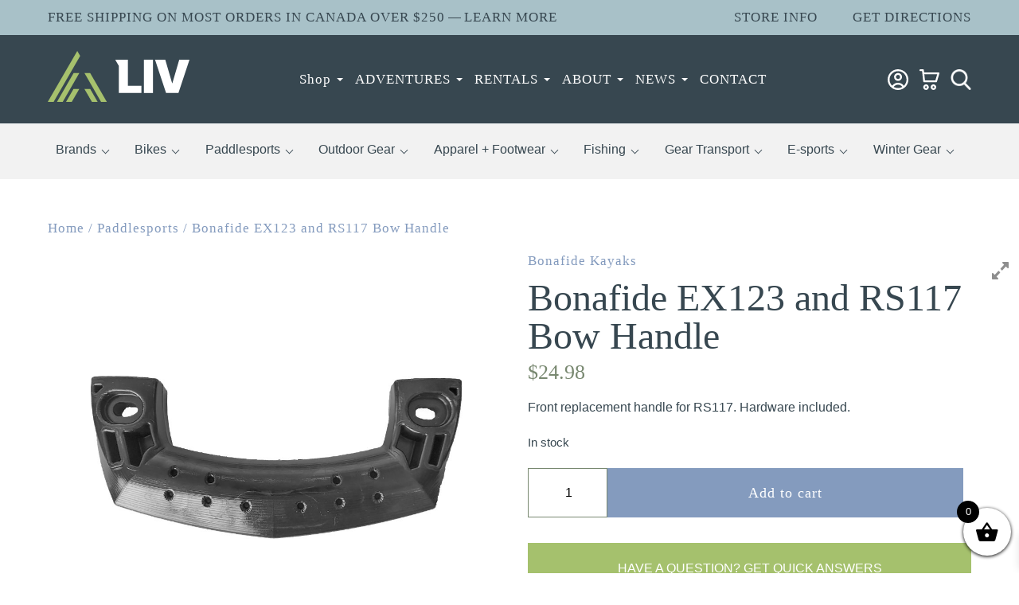

--- FILE ---
content_type: text/html; charset=UTF-8
request_url: https://livoutside.ca/product/paddlesports/kayaking/kayak-accessories-kayaking/bonafide-ex123-and-rs117-bow-handle/
body_size: 60746
content:
<!DOCTYPE html><html lang="en-CA"><head><script data-no-optimize="1">var litespeed_docref=sessionStorage.getItem("litespeed_docref");litespeed_docref&&(Object.defineProperty(document,"referrer",{get:function(){return litespeed_docref}}),sessionStorage.removeItem("litespeed_docref"));</script> <meta charset="UTF-8" /> <script type="litespeed/javascript">var gform;gform||(document.addEventListener("gform_main_scripts_loaded",function(){gform.scriptsLoaded=!0}),document.addEventListener("gform/theme/scripts_loaded",function(){gform.themeScriptsLoaded=!0}),window.addEventListener("DOMContentLiteSpeedLoaded",function(){gform.domLoaded=!0}),gform={domLoaded:!1,scriptsLoaded:!1,themeScriptsLoaded:!1,isFormEditor:()=>"function"==typeof InitializeEditor,callIfLoaded:function(o){return!(!gform.domLoaded||!gform.scriptsLoaded||!gform.themeScriptsLoaded&&!gform.isFormEditor()||(gform.isFormEditor()&&console.warn("The use of gform.initializeOnLoaded() is deprecated in the form editor context and will be removed in Gravity Forms 3.1."),o(),0))},initializeOnLoaded:function(o){gform.callIfLoaded(o)||(document.addEventListener("gform_main_scripts_loaded",()=>{gform.scriptsLoaded=!0,gform.callIfLoaded(o)}),document.addEventListener("gform/theme/scripts_loaded",()=>{gform.themeScriptsLoaded=!0,gform.callIfLoaded(o)}),window.addEventListener("DOMContentLiteSpeedLoaded",()=>{gform.domLoaded=!0,gform.callIfLoaded(o)}))},hooks:{action:{},filter:{}},addAction:function(o,r,e,t){gform.addHook("action",o,r,e,t)},addFilter:function(o,r,e,t){gform.addHook("filter",o,r,e,t)},doAction:function(o){gform.doHook("action",o,arguments)},applyFilters:function(o){return gform.doHook("filter",o,arguments)},removeAction:function(o,r){gform.removeHook("action",o,r)},removeFilter:function(o,r,e){gform.removeHook("filter",o,r,e)},addHook:function(o,r,e,t,n){null==gform.hooks[o][r]&&(gform.hooks[o][r]=[]);var d=gform.hooks[o][r];null==n&&(n=r+"_"+d.length),gform.hooks[o][r].push({tag:n,callable:e,priority:t=null==t?10:t})},doHook:function(r,o,e){var t;if(e=Array.prototype.slice.call(e,1),null!=gform.hooks[r][o]&&((o=gform.hooks[r][o]).sort(function(o,r){return o.priority-r.priority}),o.forEach(function(o){"function"!=typeof(t=o.callable)&&(t=window[t]),"action"==r?t.apply(null,e):e[0]=t.apply(null,e)})),"filter"==r)return e[0]},removeHook:function(o,r,t,n){var e;null!=gform.hooks[o][r]&&(e=(e=gform.hooks[o][r]).filter(function(o,r,e){return!!(null!=n&&n!=o.tag||null!=t&&t!=o.priority)}),gform.hooks[o][r]=e)}})</script> <meta name="viewport" content="width=device-width" /><meta name="format-detection" content="telephone=yes"><meta name="google-site-verification" content="i4NmExUfRiHPM0OLYjLzIkg8henjYehGJI8QQ1eR3eI" /> <script type="application/ld+json">{
      "@context" : "https://schema.org",
      "@type" : "WebSite",
      "name" : "LIV OUTSIDE",
      "url" : "https://livoutside.ca/"
    }</script> <link rel="preconnect" href="https://fonts.googleapis.com"><link rel="preconnect" href="https://fonts.gstatic.com" crossorigin>
 <script type="litespeed/javascript">!function(f,b,e,v,n,t,s){if(f.fbq)return;n=f.fbq=function(){n.callMethod?n.callMethod.apply(n,arguments):n.queue.push(arguments)};if(!f._fbq)f._fbq=n;n.push=n;n.loaded=!0;n.version='2.0';n.queue=[];t=b.createElement(e);t.async=!0;t.src=v;s=b.getElementsByTagName(e)[0];s.parentNode.insertBefore(t,s)}(window,document,'script','https://connect.facebook.net/en_US/fbevents.js');fbq('init','794992212121579');fbq('track','PageView')</script> <noscript><img height="1" width="1" style="display:none"
src="https://www.facebook.com/tr?id=794992212121579&ev=PageView&noscript=1"
/></noscript> <script type="litespeed/javascript">(function(h,o,t,j,a,r){h.hj=h.hj||function(){(h.hj.q=h.hj.q||[]).push(arguments)};h._hjSettings={hjid:3826650,hjsv:6};a=o.getElementsByTagName('head')[0];r=o.createElement('script');r.async=1;r.src=t+h._hjSettings.hjid+j+h._hjSettings.hjsv;a.appendChild(r)})(window,document,'https://static.hotjar.com/c/hotjar-','.js?sv=')</script> <meta name='robots' content='index, follow, max-image-preview:large, max-snippet:-1, max-video-preview:-1' /><style>img:is([sizes="auto" i], [sizes^="auto," i]) { contain-intrinsic-size: 3000px 1500px }</style> <script data-cfasync="false" data-pagespeed-no-defer>var gtm4wp_datalayer_name = "dataLayer";
	var dataLayer = dataLayer || [];
	const gtm4wp_use_sku_instead = false;
	const gtm4wp_currency = 'CAD';
	const gtm4wp_product_per_impression = 10;
	const gtm4wp_clear_ecommerce = true;
	const gtm4wp_datalayer_max_timeout = 2000;</script> <title>Bonafide EX123 and RS117 Bow Handle - Liv Outside</title><link rel="canonical" href="https://livoutside.ca/product/paddlesports/kayaking/kayak-accessories-kayaking/bonafide-ex123-and-rs117-bow-handle/" /><meta property="og:locale" content="en_US" /><meta property="og:type" content="article" /><meta property="og:title" content="Bonafide EX123 and RS117 Bow Handle - Liv Outside" /><meta property="og:description" content="Front replacement handle for RS117. Hardware included." /><meta property="og:url" content="https://livoutside.ca/product/paddlesports/kayaking/kayak-accessories-kayaking/bonafide-ex123-and-rs117-bow-handle/" /><meta property="og:site_name" content="Liv Outside" /><meta property="article:publisher" content="https://www.facebook.com/Livoutside/" /><meta property="article:modified_time" content="2024-01-23T14:19:33+00:00" /><meta property="og:image" content="https://livoutside.ca/wp-content/uploads/2023/09/Bonafied-handleEX.jpg" /><meta property="og:image:width" content="1000" /><meta property="og:image:height" content="1000" /><meta property="og:image:type" content="image/jpeg" /><meta name="twitter:card" content="summary_large_image" /> <script type="application/ld+json" class="yoast-schema-graph">{"@context":"https://schema.org","@graph":[{"@type":"WebPage","@id":"https://livoutside.ca/product/paddlesports/kayaking/kayak-accessories-kayaking/bonafide-ex123-and-rs117-bow-handle/","url":"https://livoutside.ca/product/paddlesports/kayaking/kayak-accessories-kayaking/bonafide-ex123-and-rs117-bow-handle/","name":"Bonafide EX123 and RS117 Bow Handle - Liv Outside","isPartOf":{"@id":"https://livoutside.ca/#website"},"primaryImageOfPage":{"@id":"https://livoutside.ca/product/paddlesports/kayaking/kayak-accessories-kayaking/bonafide-ex123-and-rs117-bow-handle/#primaryimage"},"image":{"@id":"https://livoutside.ca/product/paddlesports/kayaking/kayak-accessories-kayaking/bonafide-ex123-and-rs117-bow-handle/#primaryimage"},"thumbnailUrl":"https://livoutside.ca/wp-content/uploads/2023/09/Bonafied-handleEX.jpg","datePublished":"2023-09-22T16:47:16+00:00","dateModified":"2024-01-23T14:19:33+00:00","breadcrumb":{"@id":"https://livoutside.ca/product/paddlesports/kayaking/kayak-accessories-kayaking/bonafide-ex123-and-rs117-bow-handle/#breadcrumb"},"inLanguage":"en-CA","potentialAction":[{"@type":"ReadAction","target":["https://livoutside.ca/product/paddlesports/kayaking/kayak-accessories-kayaking/bonafide-ex123-and-rs117-bow-handle/"]}]},{"@type":"ImageObject","inLanguage":"en-CA","@id":"https://livoutside.ca/product/paddlesports/kayaking/kayak-accessories-kayaking/bonafide-ex123-and-rs117-bow-handle/#primaryimage","url":"https://livoutside.ca/wp-content/uploads/2023/09/Bonafied-handleEX.jpg","contentUrl":"https://livoutside.ca/wp-content/uploads/2023/09/Bonafied-handleEX.jpg","width":1000,"height":1000},{"@type":"BreadcrumbList","@id":"https://livoutside.ca/product/paddlesports/kayaking/kayak-accessories-kayaking/bonafide-ex123-and-rs117-bow-handle/#breadcrumb","itemListElement":[{"@type":"ListItem","position":1,"name":"Home","item":"https://livoutside.ca/"},{"@type":"ListItem","position":2,"name":"Shop","item":"https://livoutside.ca/shop-liv-outside-ontario-canada/"},{"@type":"ListItem","position":3,"name":"Bonafide EX123 and RS117 Bow Handle"}]},{"@type":"WebSite","@id":"https://livoutside.ca/#website","url":"https://livoutside.ca/","name":"LIV OUTSIDE","description":"","publisher":{"@id":"https://livoutside.ca/#organization"},"potentialAction":[{"@type":"SearchAction","target":{"@type":"EntryPoint","urlTemplate":"https://livoutside.ca/?s={search_term_string}"},"query-input":{"@type":"PropertyValueSpecification","valueRequired":true,"valueName":"search_term_string"}}],"inLanguage":"en-CA"},{"@type":"Organization","@id":"https://livoutside.ca/#organization","name":"LIV OUTSIDE","url":"https://livoutside.ca/","logo":{"@type":"ImageObject","inLanguage":"en-CA","@id":"https://livoutside.ca/#/schema/logo/image/","url":"https://livoutside.ca/wp-content/uploads/2023/09/LIV-Facebook-Logo.png","contentUrl":"https://livoutside.ca/wp-content/uploads/2023/09/LIV-Facebook-Logo.png","width":600,"height":600,"caption":"LIV OUTSIDE"},"image":{"@id":"https://livoutside.ca/#/schema/logo/image/"},"sameAs":["https://www.facebook.com/Livoutside/","https://www.instagram.com/livoutside/"]}]}</script> <link rel='dns-prefetch' href='//maxcdn.bootstrapcdn.com' /><link rel='dns-prefetch' href='//www.googletagmanager.com' /><link rel="alternate" type="application/rss+xml" title="Liv Outside &raquo; Feed" href="https://livoutside.ca/feed/" /><link rel="alternate" type="application/rss+xml" title="Liv Outside &raquo; Comments Feed" href="https://livoutside.ca/comments/feed/" /><link rel="alternate" type="application/rss+xml" title="Liv Outside &raquo; Bonafide  EX123 and RS117 Bow Handle Comments Feed" href="https://livoutside.ca/product/paddlesports/kayaking/kayak-accessories-kayaking/bonafide-ex123-and-rs117-bow-handle/feed/" />
 <script src="//www.googletagmanager.com/gtag/js?id=G-B1D70KE766"  data-cfasync="false" data-wpfc-render="false" type="text/javascript" async></script> <script data-cfasync="false" data-wpfc-render="false" type="text/javascript">var mi_version = '9.11.1';
				var mi_track_user = true;
				var mi_no_track_reason = '';
								var MonsterInsightsDefaultLocations = {"page_location":"https:\/\/livoutside.ca\/product\/paddlesports\/kayaking\/kayak-accessories-kayaking\/bonafide-ex123-and-rs117-bow-handle\/"};
								if ( typeof MonsterInsightsPrivacyGuardFilter === 'function' ) {
					var MonsterInsightsLocations = (typeof MonsterInsightsExcludeQuery === 'object') ? MonsterInsightsPrivacyGuardFilter( MonsterInsightsExcludeQuery ) : MonsterInsightsPrivacyGuardFilter( MonsterInsightsDefaultLocations );
				} else {
					var MonsterInsightsLocations = (typeof MonsterInsightsExcludeQuery === 'object') ? MonsterInsightsExcludeQuery : MonsterInsightsDefaultLocations;
				}

								var disableStrs = [
										'ga-disable-G-B1D70KE766',
									];

				/* Function to detect opted out users */
				function __gtagTrackerIsOptedOut() {
					for (var index = 0; index < disableStrs.length; index++) {
						if (document.cookie.indexOf(disableStrs[index] + '=true') > -1) {
							return true;
						}
					}

					return false;
				}

				/* Disable tracking if the opt-out cookie exists. */
				if (__gtagTrackerIsOptedOut()) {
					for (var index = 0; index < disableStrs.length; index++) {
						window[disableStrs[index]] = true;
					}
				}

				/* Opt-out function */
				function __gtagTrackerOptout() {
					for (var index = 0; index < disableStrs.length; index++) {
						document.cookie = disableStrs[index] + '=true; expires=Thu, 31 Dec 2099 23:59:59 UTC; path=/';
						window[disableStrs[index]] = true;
					}
				}

				if ('undefined' === typeof gaOptout) {
					function gaOptout() {
						__gtagTrackerOptout();
					}
				}
								window.dataLayer = window.dataLayer || [];

				window.MonsterInsightsDualTracker = {
					helpers: {},
					trackers: {},
				};
				if (mi_track_user) {
					function __gtagDataLayer() {
						dataLayer.push(arguments);
					}

					function __gtagTracker(type, name, parameters) {
						if (!parameters) {
							parameters = {};
						}

						if (parameters.send_to) {
							__gtagDataLayer.apply(null, arguments);
							return;
						}

						if (type === 'event') {
														parameters.send_to = monsterinsights_frontend.v4_id;
							var hookName = name;
							if (typeof parameters['event_category'] !== 'undefined') {
								hookName = parameters['event_category'] + ':' + name;
							}

							if (typeof MonsterInsightsDualTracker.trackers[hookName] !== 'undefined') {
								MonsterInsightsDualTracker.trackers[hookName](parameters);
							} else {
								__gtagDataLayer('event', name, parameters);
							}
							
						} else {
							__gtagDataLayer.apply(null, arguments);
						}
					}

					__gtagTracker('js', new Date());
					__gtagTracker('set', {
						'developer_id.dZGIzZG': true,
											});
					if ( MonsterInsightsLocations.page_location ) {
						__gtagTracker('set', MonsterInsightsLocations);
					}
										__gtagTracker('config', 'G-B1D70KE766', {"forceSSL":"true","link_attribution":"true"} );
										window.gtag = __gtagTracker;										(function () {
						/* https://developers.google.com/analytics/devguides/collection/analyticsjs/ */
						/* ga and __gaTracker compatibility shim. */
						var noopfn = function () {
							return null;
						};
						var newtracker = function () {
							return new Tracker();
						};
						var Tracker = function () {
							return null;
						};
						var p = Tracker.prototype;
						p.get = noopfn;
						p.set = noopfn;
						p.send = function () {
							var args = Array.prototype.slice.call(arguments);
							args.unshift('send');
							__gaTracker.apply(null, args);
						};
						var __gaTracker = function () {
							var len = arguments.length;
							if (len === 0) {
								return;
							}
							var f = arguments[len - 1];
							if (typeof f !== 'object' || f === null || typeof f.hitCallback !== 'function') {
								if ('send' === arguments[0]) {
									var hitConverted, hitObject = false, action;
									if ('event' === arguments[1]) {
										if ('undefined' !== typeof arguments[3]) {
											hitObject = {
												'eventAction': arguments[3],
												'eventCategory': arguments[2],
												'eventLabel': arguments[4],
												'value': arguments[5] ? arguments[5] : 1,
											}
										}
									}
									if ('pageview' === arguments[1]) {
										if ('undefined' !== typeof arguments[2]) {
											hitObject = {
												'eventAction': 'page_view',
												'page_path': arguments[2],
											}
										}
									}
									if (typeof arguments[2] === 'object') {
										hitObject = arguments[2];
									}
									if (typeof arguments[5] === 'object') {
										Object.assign(hitObject, arguments[5]);
									}
									if ('undefined' !== typeof arguments[1].hitType) {
										hitObject = arguments[1];
										if ('pageview' === hitObject.hitType) {
											hitObject.eventAction = 'page_view';
										}
									}
									if (hitObject) {
										action = 'timing' === arguments[1].hitType ? 'timing_complete' : hitObject.eventAction;
										hitConverted = mapArgs(hitObject);
										__gtagTracker('event', action, hitConverted);
									}
								}
								return;
							}

							function mapArgs(args) {
								var arg, hit = {};
								var gaMap = {
									'eventCategory': 'event_category',
									'eventAction': 'event_action',
									'eventLabel': 'event_label',
									'eventValue': 'event_value',
									'nonInteraction': 'non_interaction',
									'timingCategory': 'event_category',
									'timingVar': 'name',
									'timingValue': 'value',
									'timingLabel': 'event_label',
									'page': 'page_path',
									'location': 'page_location',
									'title': 'page_title',
									'referrer' : 'page_referrer',
								};
								for (arg in args) {
																		if (!(!args.hasOwnProperty(arg) || !gaMap.hasOwnProperty(arg))) {
										hit[gaMap[arg]] = args[arg];
									} else {
										hit[arg] = args[arg];
									}
								}
								return hit;
							}

							try {
								f.hitCallback();
							} catch (ex) {
							}
						};
						__gaTracker.create = newtracker;
						__gaTracker.getByName = newtracker;
						__gaTracker.getAll = function () {
							return [];
						};
						__gaTracker.remove = noopfn;
						__gaTracker.loaded = true;
						window['__gaTracker'] = __gaTracker;
					})();
									} else {
										console.log("");
					(function () {
						function __gtagTracker() {
							return null;
						}

						window['__gtagTracker'] = __gtagTracker;
						window['gtag'] = __gtagTracker;
					})();
									}</script> <style id="litespeed-ccss">html,body,div,span,h1,h3,p,a,img,ul,li,fieldset,form,label,legend,table,tbody,tr,th,td,header,nav,section,input,textarea{font-size:100%;font:inherit;padding:0;border:0;margin:0;vertical-align:baseline;box-sizing:border-box;-moz-box-sizing:border-box;-webkit-box-sizing:border-box}body{line-height:1}ul{list-style:none}table{border-collapse:collapse;border-spacing:0}header,nav,section{display:block}body{font-size:16px;line-height:1.5em;font-family:"Outfit",Arial,sans-serif;font-weight:300;color:#374750}.container{width:1240px;margin:0 auto}a img{border:none}.clearfix:before,.clearfix:after,.images:before,.images:after{content:"";display:table}.clearfix:after,.images:after{clear:both}.clearfix,.images{zoom:1}.padtop-3x{padding-top:120px}#topbar{background:#a8c1c8;padding:10px 0}#topbar .container{display:flex;align-items:center;flex-wrap:wrap;justify-content:space-between}#topbar a{text-decoration:none;color:#374750;text-transform:uppercase;font-family:"Bayon";letter-spacing:1px;font-size:17px}#topbar-right{width:25%}#topbar-notice{width:50%}#topbar-right{text-align:right}#topbar-right a{margin-left:40px}#header{background:#374750;padding:20px 0;position:relative;z-index:990}#header .container{display:flex;align-items:center;justify-content:space-between}#header-right{text-align:right;width:auto}#header-right a{display:inline-block;margin-left:10px}#header-right a img{vertical-align:bottom;height:26px;width:auto}#branding{width:178px}#header img.dark{display:none}#search-icon{width:26px;filter:invert(1);vertical-align:bottom;margin-left:10px}#searchform{position:relative}#header .container #searchform{display:none;flex:auto;padding-left:30px}#searchform input[type=text]{background:#fff;margin-bottom:0;outline:none}#searchform input[type=submit]{position:absolute;right:0;top:1px;padding:15px 20px!important}#menu-button{display:none;width:32px;height:24px;position:relative;float:right;background:none;border:none;padding:0;margin-left:15px}#menu-button span{display:block;height:2px;background:#fff;position:absolute;top:50%;left:0;right:0;margin-top:-1px}#menu-button::before,#menu-button::after{content:"";height:2px;background:#fff;left:0;right:0;position:absolute}#menu-button::before{top:0}#menu-button::after{bottom:0}#mobile-nav{background:#788770;position:fixed;top:0;bottom:0;right:-300px;width:300px;padding-top:30px}#mobile-nav ul li ul{display:none;position:fixed;top:0;right:0;bottom:0;width:300px;background:#788770;z-index:10;padding-top:110px}#mobile-nav ul li ul li ul{position:relative;display:block!important;width:auto;padding-top:0;overflow-y:visible;padding-left:20px}#back-icon{display:none;width:24px;height:24px;background-image:url(/wp-content/themes/livoutside/images/arrow-left.svg);position:absolute;top:30px;left:10px;padding-left:29px;background-repeat:no-repeat;background-position:left center;filter:brightness(100);font-family:"Bayon";font-size:20px;z-index:20}#mobile-nav ul li{position:relative}#mobile-nav ul li.menu-item-has-children::after{content:"";width:0;height:0;border-left:4px solid #fff0;border-right:4px solid #fff0;border-top:4px solid #fff;position:absolute;right:10px;top:calc(50% - 2px)}#mobile-nav ul li ul li.menu-item-has-children::after{display:none}#mobile-nav ul li a{color:#fff;letter-spacing:1px;display:block;padding:10px;text-decoration:none;background:#5d6c55;border-bottom:1px solid rgb(255 255 255/.1)}#mobile-nav ul li.menu-item-has-children a{background:none}#mobile-nav ul li ul li ul{position:relative;display:block;width:auto;padding-top:0;overflow-y:visible;padding-left:20px}#close-icon{color:#fff;padding-left:10px;font-size:32px;margin-bottom:30px;display:inline-block}#nav{position:relative;flex:auto;text-align:center}#nav ul{list-style-type:none}#nav ul li{display:inline-block;position:relative;padding:15px}#nav ul li.menu-item-has-children::after,#nav ul li#menu-item-26929::after,#nav ul li#menu-item-46237::after{content:"";width:0;height:0;border-left:4px solid #fff0;border-right:4px solid #fff0;border-top:4px solid #fff;position:absolute;right:0;top:calc(50% - 2px)}#nav ul li a{font-family:"Bayon";color:#fff;text-decoration:none;letter-spacing:1px;font-size:17px}#nav ul li ul{position:absolute;left:-9999px;background:#fff;border:1px solid #eee;text-align:left}#nav ul li ul li{display:block;padding:0}#nav ul li ul li::after{display:none}#nav ul li ul li a{white-space:nowrap;color:#374750;display:block;padding:10px 15px}.menu-shop{position:absolute;top:100%;left:0;right:0;z-index:9990;background:#fff;display:none}.menu-shop .container{padding-top:20px;padding-bottom:20px}.menu-shop#menu-shop .container,.menu-shop#menu-adventures .container{padding-top:0;padding-bottom:0}.menu-shop.open{display:block}#header #menu-adventures .container{justify-content:initial}#header #menu-adventures .shop-sub-menu li{margin-right:20px}#header .menu-shop .container:nth-of-type(1){border-top:1px solid #eaeeef}.menu-shop ul.menu{columns:4;column-gap:30px}.menu-shop ul.menu li{-webkit-column-break-inside:avoid;page-break-inside:avoid;break-inside:avoid}.menu-shop ul li a{font-family:"Bayon";color:#a5c16d;font-size:22px;text-decoration:none}.menu-shop ul li ul li a{font-family:"Outfit",Arial,sans-serif;color:#374750;font-size:16px}.menu-shop ul li{margin-bottom:20px}.menu-shop ul li ul li{margin-bottom:0}.menu-bikes-container{flex:3}.shop-sub-menu{background:#f2f2f2}.shop-sub-menu li{list-style-type:none;padding:20px 15px 20px 10px;border-bottom:5px solid #f2f2f2;position:relative}.shop-sub-menu li::after{content:"";width:6px;height:6px;border-left:1px solid #374750;border-bottom:1px solid #374750;position:absolute;right:0;transform:rotate(-45deg);top:calc(50% - 3px)}.shop-sub-menu-details{display:none;padding:30px 0;background:url(/wp-content/themes/livoutside/images/logo-lines.svg)no-repeat bottom right}#header .shop-sub-menu-details .container{align-items:start;justify-content:normal;border-top:none!important}.shop-sub-menu-details a{text-decoration:none}.shop-child{padding-right:40px}.shop-child a{font-family:"Bayon";color:#a5c16d;font-size:22px;text-decoration:none}.shop-grandchild a{font-family:"Outfit",Arial,sans-serif;color:#374750;font-size:16px}.adventure-menu-image{width:33.33%}.adventure-menu-content{width:66.67%;padding-left:30px}.adventure-menu-content .button{margin-top:20px}.adventure-menu-content h3{margin-bottom:10px}.adventure-menu-image img{width:100%;height:250px;object-fit:cover}#content{position:relative}.light{color:#fff}#content p{margin-bottom:20px}p:empty{display:none}img{max-width:100%;height:auto}h1{line-height:1em}h3{line-height:1.3em}h1{font-family:"Bayon";font-size:70px}h3{font-size:26px;font-family:"Bayon"}a{color:#a5c16d;text-decoration:none}.button{display:inline-block}.button a{display:block;background:#849bbd;color:white!important;font-size:17px;font-family:"Bayon";text-align:center;padding:15px 30px;letter-spacing:1px}.tab-section h3{margin-bottom:10px}table{width:100%;text-align:left;border-bottom:1px solid #b9ccd3;border-left:1px solid #b9ccd3;margin-bottom:20px;margin-top:10px}table th{font-family:"Bayon";font-size:21px}table td,table th{padding:10px;border-top:1px solid #b9ccd3;border-right:1px solid #b9ccd3}table td{font-size:14px}table tr:nth-of-type(odd){background:#fff}input[type="text"],input[type="email"],input[type="tel"],textarea,select,body .gform_wrapper.gravity-theme input[type="text"],body .gform_wrapper.gravity-theme input[type="email"],body .gform_wrapper.gravity-theme input[type="tel"],body .gform_wrapper.gravity-theme textarea{width:100%;padding:15px 12px;background:none;border:1px solid #a8c1c9;color:#a8c1c9;font-size:17px;margin-bottom:15px}select{padding-right:30px;appearance:none;-webkit-appearance:none;-moz-appearance:none;position:relative;background:url(/wp-content/themes/livoutside/images/arrow-down.png)no-repeat right 10px center}input[type=number]{border:1px solid #788870;padding:18px 0 18px 18px;width:100px!important}.woocommerce button.button.alt{background-color:#849bbe!important;color:#fff;font-family:"Bayon";font-weight:400;font-size:18px;letter-spacing:1px;padding:20px;line-height:20px;border:1px solid #849bbe}input[type="submit"]{display:inline-block;background:#849bbd!important;color:white!important;font-size:17px;font-family:"Bayon";text-align:center;padding:15px 50px!important;letter-spacing:1px;font-weight:normal!important}.tab-section{display:none}.product a{color:#374750;text-decoration:none}.brand-link-small{position:relative;z-index:900;color:#849bbe!important;font-family:"Bayon";letter-spacing:1px;font-size:17px;display:inline-block;margin-bottom:10px}.product .container{position:relative}html .woocommerce div.product p.price{color:#788870;font-family:"Bayon";font-size:26px}html .woocommerce .woocommerce-breadcrumb a,html .woocommerce .woocommerce-breadcrumb{color:#849bbe;text-decoration:none;font-family:"Bayon";letter-spacing:1px;font-size:17px;position:relative;z-index:100}table.variations,.variations tbody,.variations th,.variations tr,.variations td{display:block;text-align:left;background:none!important;border:none;padding:0}label{font-family:"Bayon";font-weight:normal!important;font-size:20px;margin-bottom:6px;display:block}.summary h1{margin-bottom:10px;font-size:48px}.woocommerce-variation-add-to-cart{display:flex;justify-content:space-between;flex-wrap:wrap}html .woocommerce div.product form.cart div.quantity{margin:0 0 0 0;width:100px}.woocommerce-variation-add-to-cart button,html .woocommerce div.product form.cart .button{width:calc(100% - 110px)}.woocommerce-variation-add-to-cart input[type=number]{width:100%!important}a.reset_variations{display:none}#product-tabs-content h3{background:url(/wp-content/themes/livoutside/images/checkmark.svg)no-repeat top left;line-height:28px;padding-left:40px;margin-bottom:15px}.gfield_required{display:none!important}@media only screen and (max-width:1360px){.container{width:100%;padding-left:60px;padding-right:60px}#topbar-right,#topbar-notice{width:auto}#header-right{width:120px}}@media only screen and (max-width:1100px){.container{padding-left:30px;padding-right:30px}.padtop-3x{padding-top:90px}#topbar-right a{margin-left:20px}#header-right{width:auto;display:flex;align-items:center}#menu-button{display:inline-block}#nav{display:none}#search-icon{display:none}.menu-shop.open{display:none}.woocommerce #content div.product div.images,.woocommerce div.product div.images,.woocommerce-page #content div.product div.images,.woocommerce-page div.product div.images,.woocommerce #content div.product div.summary,.woocommerce div.product div.summary,.woocommerce-page #content div.product div.summary,.woocommerce-page div.product div.summary{float:none!important;width:100%!important;clear:both}}@media only screen and (max-width:768px){.padtop-3x{padding-top:60px}#topbar-right{display:none}#header{padding:10px 0}#branding{width:120px}h1{font-family:"Bayon";font-size:60px}table th{font-family:"Bayon";font-size:18px}}@media only screen and (max-width:679px){table td,table th{padding:5px}table td{font-size:14px}}@media only screen and (max-height:800px){#mobile-nav ul li ul{overflow-y:scroll}}.fa{display:inline-block;font:normal normal normal 14px/1 FontAwesome;font-size:inherit;text-rendering:auto;-webkit-font-smoothing:antialiased;-moz-osx-font-smoothing:grayscale}.fa-expand:before{content:""}.wp-block-button__link{box-sizing:border-box;display:inline-block;text-align:center;word-break:break-word}:where(.wp-block-button__link){border-radius:9999px;box-shadow:none;padding:calc(.667em + 2px) calc(1.333em + 2px);text-decoration:none}.wp-block-buttons>.wp-block-button{display:inline-block;margin:0}ul{box-sizing:border-box}:root{--wp--preset--font-size--normal:16px;--wp--preset--font-size--huge:42px}.screen-reader-text{border:0;clip:rect(1px,1px,1px,1px);clip-path:inset(50%);height:1px;margin:-1px;overflow:hidden;padding:0;position:absolute;width:1px;word-wrap:normal!important}.wp-block-button__link{color:#fff;background-color:#32373c;border-radius:9999px;box-shadow:none;text-decoration:none;padding:calc(.667em + 2px) calc(1.333em + 2px);font-size:1.125em}:root{--wp--preset--aspect-ratio--square:1;--wp--preset--aspect-ratio--4-3:4/3;--wp--preset--aspect-ratio--3-4:3/4;--wp--preset--aspect-ratio--3-2:3/2;--wp--preset--aspect-ratio--2-3:2/3;--wp--preset--aspect-ratio--16-9:16/9;--wp--preset--aspect-ratio--9-16:9/16;--wp--preset--color--black:#000000;--wp--preset--color--cyan-bluish-gray:#abb8c3;--wp--preset--color--white:#ffffff;--wp--preset--color--pale-pink:#f78da7;--wp--preset--color--vivid-red:#cf2e2e;--wp--preset--color--luminous-vivid-orange:#ff6900;--wp--preset--color--luminous-vivid-amber:#fcb900;--wp--preset--color--light-green-cyan:#7bdcb5;--wp--preset--color--vivid-green-cyan:#00d084;--wp--preset--color--pale-cyan-blue:#8ed1fc;--wp--preset--color--vivid-cyan-blue:#0693e3;--wp--preset--color--vivid-purple:#9b51e0;--wp--preset--gradient--vivid-cyan-blue-to-vivid-purple:linear-gradient(135deg,rgba(6,147,227,1) 0%,rgb(155,81,224) 100%);--wp--preset--gradient--light-green-cyan-to-vivid-green-cyan:linear-gradient(135deg,rgb(122,220,180) 0%,rgb(0,208,130) 100%);--wp--preset--gradient--luminous-vivid-amber-to-luminous-vivid-orange:linear-gradient(135deg,rgba(252,185,0,1) 0%,rgba(255,105,0,1) 100%);--wp--preset--gradient--luminous-vivid-orange-to-vivid-red:linear-gradient(135deg,rgba(255,105,0,1) 0%,rgb(207,46,46) 100%);--wp--preset--gradient--very-light-gray-to-cyan-bluish-gray:linear-gradient(135deg,rgb(238,238,238) 0%,rgb(169,184,195) 100%);--wp--preset--gradient--cool-to-warm-spectrum:linear-gradient(135deg,rgb(74,234,220) 0%,rgb(151,120,209) 20%,rgb(207,42,186) 40%,rgb(238,44,130) 60%,rgb(251,105,98) 80%,rgb(254,248,76) 100%);--wp--preset--gradient--blush-light-purple:linear-gradient(135deg,rgb(255,206,236) 0%,rgb(152,150,240) 100%);--wp--preset--gradient--blush-bordeaux:linear-gradient(135deg,rgb(254,205,165) 0%,rgb(254,45,45) 50%,rgb(107,0,62) 100%);--wp--preset--gradient--luminous-dusk:linear-gradient(135deg,rgb(255,203,112) 0%,rgb(199,81,192) 50%,rgb(65,88,208) 100%);--wp--preset--gradient--pale-ocean:linear-gradient(135deg,rgb(255,245,203) 0%,rgb(182,227,212) 50%,rgb(51,167,181) 100%);--wp--preset--gradient--electric-grass:linear-gradient(135deg,rgb(202,248,128) 0%,rgb(113,206,126) 100%);--wp--preset--gradient--midnight:linear-gradient(135deg,rgb(2,3,129) 0%,rgb(40,116,252) 100%);--wp--preset--font-size--small:13px;--wp--preset--font-size--medium:20px;--wp--preset--font-size--large:36px;--wp--preset--font-size--x-large:42px;--wp--preset--font-family--inter:"Inter", sans-serif;--wp--preset--font-family--cardo:Cardo;--wp--preset--spacing--20:0.44rem;--wp--preset--spacing--30:0.67rem;--wp--preset--spacing--40:1rem;--wp--preset--spacing--50:1.5rem;--wp--preset--spacing--60:2.25rem;--wp--preset--spacing--70:3.38rem;--wp--preset--spacing--80:5.06rem;--wp--preset--shadow--natural:6px 6px 9px rgba(0, 0, 0, 0.2);--wp--preset--shadow--deep:12px 12px 50px rgba(0, 0, 0, 0.4);--wp--preset--shadow--sharp:6px 6px 0px rgba(0, 0, 0, 0.2);--wp--preset--shadow--outlined:6px 6px 0px -3px rgba(255, 255, 255, 1), 6px 6px rgba(0, 0, 0, 1);--wp--preset--shadow--crisp:6px 6px 0px rgba(0, 0, 0, 1)}:where(.is-layout-flex){gap:.5em}body .is-layout-flex{display:flex}.is-layout-flex{flex-wrap:wrap;align-items:center}.is-layout-flex>:is(*,div){margin:0}.fa{display:inline-block;font:normal normal normal 14px/1 FontAwesome;font-size:inherit;text-rendering:auto;-webkit-font-smoothing:antialiased;-moz-osx-font-smoothing:grayscale}.fa-expand:before{content:""}a.wpgis-popup{top:10px;font-size:25px;line-height:0;opacity:.6;outline:medium none!important;padding:15px 0;position:absolute;right:13px;text-decoration:none;z-index:9;color:#444}.wpgis-slider-for .zoom img:first-child{display:none!important}.wpgis-slider-for{overflow:hidden;margin-bottom:15px}:root{--woocommerce:#720eec;--wc-green:#7ad03a;--wc-red:#a00;--wc-orange:#ffba00;--wc-blue:#2ea2cc;--wc-primary:#720eec;--wc-primary-text:#fcfbfe;--wc-secondary:#e9e6ed;--wc-secondary-text:#515151;--wc-highlight:#958e09;--wc-highligh-text:white;--wc-content-bg:#fff;--wc-subtext:#767676;--wc-form-border-color:rgba(32, 7, 7, 0.8);--wc-form-border-radius:4px;--wc-form-border-width:1px}.woocommerce img,.woocommerce-page img{height:auto;max-width:100%}.woocommerce #content div.product div.images,.woocommerce div.product div.images,.woocommerce-page #content div.product div.images,.woocommerce-page div.product div.images{float:left;width:48%}.woocommerce #content div.product div.summary,.woocommerce div.product div.summary,.woocommerce-page #content div.product div.summary,.woocommerce-page div.product div.summary{float:right;width:48%;clear:none}@media only screen and (max-width:768px){:root{--woocommerce:#720eec;--wc-green:#7ad03a;--wc-red:#a00;--wc-orange:#ffba00;--wc-blue:#2ea2cc;--wc-primary:#720eec;--wc-primary-text:#fcfbfe;--wc-secondary:#e9e6ed;--wc-secondary-text:#515151;--wc-highlight:#958e09;--wc-highligh-text:white;--wc-content-bg:#fff;--wc-subtext:#767676;--wc-form-border-color:rgba(32, 7, 7, 0.8);--wc-form-border-radius:4px;--wc-form-border-width:1px}.woocommerce #content div.product div.images,.woocommerce #content div.product div.summary,.woocommerce div.product div.images,.woocommerce div.product div.summary,.woocommerce-page #content div.product div.images,.woocommerce-page #content div.product div.summary,.woocommerce-page div.product div.images,.woocommerce-page div.product div.summary{float:none;width:100%}}:root{--woocommerce:#720eec;--wc-green:#7ad03a;--wc-red:#a00;--wc-orange:#ffba00;--wc-blue:#2ea2cc;--wc-primary:#720eec;--wc-primary-text:#fcfbfe;--wc-secondary:#e9e6ed;--wc-secondary-text:#515151;--wc-highlight:#958e09;--wc-highligh-text:white;--wc-content-bg:#fff;--wc-subtext:#767676;--wc-form-border-color:rgba(32, 7, 7, 0.8);--wc-form-border-radius:4px;--wc-form-border-width:1px}.screen-reader-text{clip:rect(1px,1px,1px,1px);height:1px;overflow:hidden;position:absolute!important;width:1px;word-wrap:normal!important}.woocommerce .woocommerce-breadcrumb{margin:0 0 1em;padding:0}.woocommerce .woocommerce-breadcrumb::after,.woocommerce .woocommerce-breadcrumb::before{content:" ";display:table}.woocommerce .woocommerce-breadcrumb::after{clear:both}.woocommerce .quantity .qty{width:3.631em;text-align:center}.woocommerce div.product{margin-bottom:0;position:relative}.woocommerce div.product .product_title{clear:none;margin-top:0;padding:0}.woocommerce div.product div.images{margin-bottom:2em}.woocommerce div.product div.images img{display:block;width:100%;height:auto;box-shadow:none}.woocommerce div.product div.summary{margin-bottom:2em}.woocommerce div.product form.cart{margin-bottom:2em}.woocommerce div.product form.cart::after,.woocommerce div.product form.cart::before{content:" ";display:table}.woocommerce div.product form.cart::after{clear:both}.woocommerce div.product form.cart div.quantity{float:left;margin:0 4px 0 0}.woocommerce div.product form.cart table{border-width:0 0 1px}.woocommerce div.product form.cart table td{padding-left:0}.woocommerce div.product form.cart .variations{margin-bottom:1em;border:0;width:100%}.woocommerce div.product form.cart .variations td,.woocommerce div.product form.cart .variations th{border:0;line-height:2em;vertical-align:top}.woocommerce div.product form.cart .variations label{font-weight:700;text-align:left}.woocommerce div.product form.cart .variations select{max-width:100%;min-width:75%;display:inline-block;margin-right:1em;appearance:none;-webkit-appearance:none;-moz-appearance:none;padding-right:3em;background:url([data-uri])no-repeat;background-size:16px;-webkit-background-size:16px;background-position:calc(100% - 12px) 50%;-webkit-background-position:calc(100% - 12px) 50%}.woocommerce div.product form.cart .reset_variations{visibility:hidden;font-size:.83em}.woocommerce div.product form.cart .button{vertical-align:middle;float:left}.woocommerce .cart .button{float:none}.woocommerce #reviews h3{margin:0}.woocommerce:where(body:not(.woocommerce-block-theme-has-button-styles)) a.button,.woocommerce:where(body:not(.woocommerce-block-theme-has-button-styles)) button.button,.woocommerce:where(body:not(.woocommerce-block-theme-has-button-styles)) input.button{font-size:100%;margin:0;line-height:1;position:relative;text-decoration:none;overflow:visible;padding:.618em 1em;font-weight:700;border-radius:3px;left:auto;color:#515151;background-color:#e9e6ed;border:0;display:inline-block;background-image:none;box-shadow:none;text-shadow:none}.woocommerce:where(body:not(.woocommerce-block-theme-has-button-styles)) button.button.alt{background-color:#7f54b3;color:#fff;-webkit-font-smoothing:antialiased}.woocommerce:where(body:not(.woocommerce-uses-block-theme)) .woocommerce-breadcrumb{font-size:.92em;color:#767676}.woocommerce:where(body:not(.woocommerce-uses-block-theme)) .woocommerce-breadcrumb a{color:#767676}.woocommerce:where(body:not(.woocommerce-uses-block-theme)) div.product p.price{color:#958e09;font-size:1.25em}.cfvsw-swatches-container{display:flex;flex-flow:wrap;padding:0;position:relative;box-sizing:border-box;grid-gap:8px;width:fit-content}.cfvsw-swatches-container *{box-sizing:border-box}.cfvsw-swatches-option{position:relative;display:flex;align-items:center;justify-content:center;text-align:center;white-space:nowrap;line-height:1.3;border:1px solid #fff;background:#fff;padding:1px}.cfvsw-label-option{border:1px solid #00000020}.cfvsw-swatches-option .cfvsw-swatch-inner{display:flex;width:calc(100% - 2px);height:calc(100% - 2px);border-radius:inherit;align-items:center;justify-content:center}.cfvsw-label-option{font-size:var(--cfvsw-swatches-font-size,12px);border-width:var(--cfvsw-swatches-border-width,1px);padding:5px 10px}.cfvsw-hidden-select{display:none!important}.cfvsw-product-container .cfvsw-swatches-option:first-child{margin-left:0}.cfvsw-label-inline table.variations td{display:table-cell!important}.cfvsw-product-page table.variations .label label{font-size:var(--cfvsw-swatches-label-font-size,"inherit")}:root{--cfvsw-swatches-font-size:16px;--cfvsw-swatches-border-color:#333333;--cfvsw-swatches-border-color-hover:#33333380;--cfvsw-swatches-border-width:1px;--cfvsw-swatches-tooltip-font-size:12px}.clearfix:before,.clearfix:after{display:table;content:"";line-height:0}.clearfix:after{clear:both}[class^="xoo-wsc-icon-"],[class*=" xoo-wsc-icon-"]{font-family:"Woo-Side-Cart"!important;speak:never;font-style:normal;font-weight:400;font-variant:normal;text-transform:none;line-height:1;-webkit-font-smoothing:antialiased;-moz-osx-font-smoothing:grayscale}.xoo-wsc-icon-basket1:before{content:""}.xoo-wsc-icon-cross:before{content:""}.xoo-wsc-icon-bag2:before{content:""}.xoo-wsc-icon-spinner8:before{content:""}.xoo-wsc-markup *::-webkit-scrollbar{width:8px}.xoo-wsc-markup *::-webkit-scrollbar-track{border-radius:10px;background:#f0f0f0}.xoo-wsc-markup *::-webkit-scrollbar-thumb{border-radius:50px;background:#d1d1d1}.xoo-wsc-container{position:fixed;background-color:#fff;z-index:999999;display:flex;flex-direction:column;width:95%}.xoo-wsc-modal *{box-sizing:border-box}.xoo-wsc-markup a{text-decoration:none}.xoo-wsc-opac{position:fixed;top:0;left:0;right:0;bottom:0;background-color:#000;z-index:999996;opacity:0;height:0}.xoo-wsc-body{flex-grow:1;overflow-y:auto;overflow-x:hidden}span.xoo-wsc-loader{display:none;position:absolute;left:0;right:0;top:0;bottom:0;opacity:.5;background-color:#eee;opacity:.7;z-index:10}.xoo-wsc-loader-icon{display:none}.xoo-wsc-basket{margin:10px;z-index:9999997;position:fixed;align-items:center;justify-content:center;width:60px;height:60px}.xoo-wsc-items-count{border-radius:50%;position:absolute;font-size:13px;width:28px;height:28px;line-height:28px;text-align:center;overflow:hidden}.xoo-wsc-notice-container{z-index:2;position:absolute;top:0;left:0;right:0;display:none}ul.xoo-wsc-notices{margin:0;list-style-type:none;padding:0}.xoo-wscb-icon{font-size:37px}.xoo-wscb-count{position:absolute;z-index:1;background-color:#fff0;font-size:15px;height:45px;line-height:45px;text-align:center;left:0;right:0}.xoo-wsc-header{padding:15px;color:#000}span.xoo-wsch-close{position:absolute}span.xoo-wsch-text{margin-left:8px}.xoo-wsch-top{align-items:center}.xoo-wsch-top .xoo-wsch-basket{display:table;position:relative}.xoo-wsch-top{display:flex;margin:0 auto}.xoo-wsc-ft-buttons-cont{display:grid;text-align:center;grid-column-gap:5px;grid-row-gap:5px}a.xoo-wsc-ft-btn,.xoo-wsc-container .xoo-wsc-btn{display:flex;align-items:center;justify-content:center;flex-wrap:wrap}a.xoo-wsc-ft-btn,.xoo-wsc-container .xoo-wsc-btn{text-decoration:none}.xoo-wsc-ft-buttons-cont a.xoo-wsc-ft-btn:only-child{grid-column:1/-1}.xoo-wsc-empty-cart{padding:30px;display:flex;flex-direction:column;align-items:center}.xoo-wsc-empty-cart>*{margin-bottom:20px}.xoo-wsc-markup-notices{top:20%;right:-100%;left:auto;position:fixed;box-shadow:2px 2px 9px 3px #eee;z-index:999997;width:0;max-width:400px}.xoo-wsc-footer{background-color:#fff;color:#000;padding:10px 20px;box-shadow:0-5px 10px #0000001a}.xoo-wsc-footer,.xoo-wsc-footer a{font-size:18px}.xoo-wsc-ft-buttons-cont{grid-template-columns:auto}.xoo-wsc-basket{bottom:12px;right:0;background-color:#fff;color:#000;box-shadow:0 1px 4px 0;border-radius:50%;display:flex;width:60px;height:60px}.xoo-wsc-bki{font-size:30px}.xoo-wsc-items-count{top:-12px;left:-12px}.xoo-wsc-items-count{background-color:#000;color:#fff}.xoo-wsc-container{max-width:320px;right:-320px;top:0;bottom:0;bottom:0;font-family:}span.xoo-wsch-close{font-size:16px;right:10px}.xoo-wsch-top{justify-content:center}.xoo-wsch-text{font-size:20px}.xoo-wsc-header{color:#000;background-color:#fff;border-bottom:2px solid #eee}.xoo-wsc-body{background-color:#fff}:root{--iti-hover-color:rgba(0, 0, 0, 0.05);--iti-border-color:#ccc;--iti-dialcode-color:#999;--iti-dropdown-bg:white;--iti-spacer-horizontal:8px;--iti-flag-height:12px;--iti-flag-width:16px;--iti-border-width:1px;--iti-arrow-height:4px;--iti-arrow-width:6px;--iti-triangle-border:calc(var(--iti-arrow-width) / 2);--iti-arrow-padding:6px;--iti-arrow-color:#555;--iti-path-flags-1x:url(/wp-content/plugins/back-in-stock-notifier-for-woocommerce/assets/img/flags.webp);--iti-path-flags-2x:url(/wp-content/plugins/back-in-stock-notifier-for-woocommerce/assets/img/flags@2x.webp);--iti-path-globe-1x:url(/wp-content/plugins/back-in-stock-notifier-for-woocommerce/assets/img/globe.webp);--iti-path-globe-2x:url(/wp-content/plugins/back-in-stock-notifier-for-woocommerce/assets/img/globe@2x.webp);--iti-flag-sprite-width:3904px;--iti-flag-sprite-height:12px;--iti-mobile-popup-margin:30px}body{--glsr-white:#fff;--glsr-gray-100:#f5f5f5;--glsr-gray-200:#e5e5e5;--glsr-gray-300:#d4d4d4;--glsr-gray-400:#a3a3a3;--glsr-gray-500:#737373;--glsr-gray-600:#525252;--glsr-gray-700:#404040;--glsr-gray-800:#262626;--glsr-gray-900:#171717;--glsr-black:#000;--glsr-blue:#1c64f2;--glsr-green:#057a55;--glsr-red:#e02424;--glsr-yellow:#faca15;--glsr-duration-slow:0.3s;--glsr-duration-fast:0.15s;--glsr-gap-xs:0.25em;--glsr-gap-sm:0.5em;--glsr-gap-md:0.75em;--glsr-gap-lg:1em;--glsr-gap-xl:2em;--glsr-leading:1.5;--glsr-px:1.25em;--glsr-py:1.25em;--glsr-radius:3px;--glsr-text-base:1em;--glsr-text-sm:0.875em;--glsr-text-md:1em;--glsr-text-lg:1.25em;--glsr-review-star:1.25em;--glsr-review-verified:var(--glsr-green);--glsr-tag-label-weight:600;--glsr-bar-bg:var(--glsr-yellow);--glsr-bar-leading:1.5;--glsr-bar-opacity:0.1;--glsr-max-w:48ch;--glsr-summary-star:1.5em;--glsr-summary-text:var(--glsr-text-sm);--glsr-choice-h:1.125em;--glsr-choice-w:1.125em;--glsr-description-text:var(--glsr-text-sm);--glsr-form-error:var(--glsr-red);--glsr-form-star:2em;--glsr-form-success:var(--glsr-green);--glsr-input-b:1px solid var(--glsr-gray-400);--glsr-input-bg:var(--glsr-white);--glsr-input-color:var(--glsr-gray-900);--glsr-input-px:0.75em;--glsr-input-py:0.5em;--glsr-input-radius:3px;--glsr-label-text:var(--glsr-text-sm);--glsr-label-weight:600;--glsr-range-size:1.75em;--glsr-toggle-bg-0:currentColor;--glsr-toggle-bg-1:currentColor;--glsr-toggle-color:var(--glsr-white);--glsr-toggle-h:1.25em;--glsr-toggle-opacity-0:0.2;--glsr-toggle-opacity-1:1;--glsr-toggle-p:.15em;--glsr-toggle-radius:999px;--glsr-toggle-shadow-color:rgba(0,0,0,.1);--glsr-toggle-size:calc(var(--glsr-toggle-h) - var(--glsr-toggle-p)*2);--glsr-toggle-text:1em;--glsr-toggle-w:calc(var(--glsr-toggle-h)*2 - var(--glsr-toggle-p)*2);--glsr-modal-bg:var(--wp--preset--color--base,var(--glsr-white));--glsr-modal-radius:3px;--glsr-modal-padding:1.5em;--glsr-tooltip-border-radius:4px;--glsr-tooltip-font-size:0.875rem;--glsr-tooltip-font-weight:400;--glsr-tooltip-line-height:1;--glsr-tooltip-margin:12px;--glsr-tooltip-padding:.5em 1em;--glsr-tooltip-size:6px}.glsr *+*{box-sizing:border-box}.glsr{border-width:0;font-size:var(--glsr-text-base)}.glsr-reviews,.glsr-reviews-wrap{grid-gap:var(--glsr-gap-xl);display:grid;gap:var(--glsr-gap-xl)}.glsr-reviews>p{opacity:1}.glsr-default form.glsr-form{grid-row-gap:var(--glsr-gap-md);display:grid;grid-template-columns:repeat(1,minmax(0,1fr));position:relative;row-gap:var(--glsr-gap-md)}.glsr-default .glsr-field{position:relative}.glsr-default .glsr-field:not(.glsr-field-is-invalid) .glsr-field-error,.glsr-default .glsr-form-message:not(.glsr-form-failed):not(.glsr-form-success){display:none}.glsr-default .glsr-field-error{color:var(--glsr-form-error);font-size:var(--glsr-text-sm)}.glsr-default form.glsr-form label.glsr-label{display:block;float:none;-webkit-hyphens:none;hyphens:none;margin:0}.glsr-default form.glsr-form input.glsr-input:not(.wp-block-search__input),.glsr-default form.glsr-form select.glsr-select,.glsr-default form.glsr-form textarea.glsr-textarea{box-sizing:border-box;display:block;float:none;margin:0;max-height:none;max-width:none;min-height:auto;min-width:auto;width:100%}.glsr-default form.glsr-form textarea.glsr-textarea{resize:vertical}.glsr-default form.glsr-form .glsr-field-toggle{display:flex}.glsr-default form.glsr-form .glsr-toggle{align-items:flex-start;-moz-column-gap:var(--glsr-gap-sm);column-gap:var(--glsr-gap-sm);display:inline-flex;flex-direction:row-reverse}.glsr-default form.glsr-form .glsr-toggle label{display:block;margin:0}.glsr-default form.glsr-form .glsr-toggle .glsr-toggle-switch{align-items:center;display:flex;flex-shrink:0;font-size:var(--glsr-toggle-text);position:relative;width:var(--glsr-toggle-w)}.glsr-default form.glsr-form .glsr-toggle input[type=checkbox]{-webkit-appearance:none;-moz-appearance:none;appearance:none;background-color:#fff0;border-color:transparent!important;border-radius:var(--glsr-toggle-radius);border-width:1px;box-shadow:none;box-sizing:border-box;display:block;font-size:inherit;height:var(--glsr-toggle-h);left:auto;margin:0!important;overflow:hidden;padding:0!important;position:absolute;top:auto!important;width:var(--glsr-toggle-w);z-index:0}.glsr-default form.glsr-form .glsr-toggle input[type=checkbox]:after,.glsr-default form.glsr-form .glsr-toggle input[type=checkbox]:before{box-sizing:border-box;display:none}.glsr-default form.glsr-form .glsr-toggle input[type=checkbox]+.glsr-toggle-track{border-radius:var(--glsr-toggle-radius);box-sizing:border-box;height:var(--glsr-toggle-h);padding:var(--glsr-toggle-p);position:absolute;width:var(--glsr-toggle-w)}.glsr-default form.glsr-form .glsr-toggle input[type=checkbox]+.glsr-toggle-track:before{background-color:var(--glsr-toggle-bg-0);border-radius:var(--glsr-toggle-radius);box-sizing:border-box;content:"";display:block;height:100%;left:0;opacity:var(--glsr-toggle-opacity-0);position:absolute;top:0;width:100%}.glsr-default form.glsr-form .glsr-toggle input[type=checkbox]+.glsr-toggle-track:after{background-color:var(--glsr-toggle-color);border-radius:calc(var(--glsr-toggle-radius) - var(--glsr-toggle-p));box-shadow:0 calc(var(--glsr-toggle-h)*.05) calc(var(--glsr-toggle-h)*.1) var(--glsr-toggle-shadow-color),0 calc(var(--glsr-toggle-h)*.05) calc(var(--glsr-toggle-h)*.15) var(--glsr-toggle-shadow-color);box-sizing:border-box;content:"";display:block;height:var(--glsr-toggle-size);position:relative;width:var(--glsr-toggle-size);z-index:1}.glsr-default button.glsr-button{align-items:center!important;display:inline-flex!important;white-space:nowrap}.glsr-default button.glsr-button:not(.wp-block-search__button){margin:0}.glsr-default .wp-block-button{margin:0}.glsr-default{--glsr-toggle-bg-1:var(--glsr-blue)}.glsr-default form.glsr-form{font-size:var(--glsr-text-md);line-height:var(--glsr-leading)}.glsr-default form.glsr-form label.glsr-label{font-size:var(--glsr-label-text);font-weight:var(--glsr-label-weight);line-height:var(--glsr-leading);margin-bottom:var(--glsr-gap-xs);padding:0}.glsr-default form.glsr-form input.glsr-input,.glsr-default form.glsr-form select.glsr-select,.glsr-default form.glsr-form textarea.glsr-textarea{-webkit-appearance:none;-moz-appearance:none;appearance:none;background-clip:padding-box;background-color:var(--glsr-input-bg);border:var(--glsr-input-b);border-radius:var(--glsr-input-radius);color:var(--glsr-input-color);font-family:inherit;font-size:var(--glsr-text-md);line-height:var(--glsr-leading);min-height:auto!important;padding:var(--glsr-input-py) var(--glsr-input-px)!important}.glsr-default form.glsr-form select.glsr-select{background-image:url(data:image/svg+xml;charset=utf-8,%3Csvg\ xmlns=\'http://www.w3.org/2000/svg\'\ viewBox=\'0\ 0\ 20\ 20\'\ fill=\'none\'%3E%3Cpath\ d=\'m7\ 7\ 3-3\ 3\ 3m0\ 6-3\ 3-3-3\'\ stroke=\'%239fa6b2\'\ stroke-width=\'1.5\'\ stroke-linecap=\'round\'\ stroke-linejoin=\'round\'/%3E%3C/svg%3E);background-position:right .5em center;background-repeat:no-repeat;background-size:1.5em 1.5em;height:auto;padding-right:3em;-webkit-print-color-adjust:exact;print-color-adjust:exact}.glsr-default form.glsr-form .glsr-toggle label{font-size:var(--glsr-text-md);line-height:var(--glsr-leading);padding:0}.glsr-default form.glsr-form .glsr-field-error{font-family:system-ui,-apple-system,Segoe UI,Roboto,Ubuntu,Cantarell,Noto Sans,sans-serif;line-height:var(--glsr-leading)}:root{--glsr-star-empty:url(https://livoutside.ca/wp-content/plugins/site-reviews/assets/images/stars/default/star-empty.svg);--glsr-star-error:url(https://livoutside.ca/wp-content/plugins/site-reviews/assets/images/stars/default/star-error.svg);--glsr-star-full:url(https://livoutside.ca/wp-content/plugins/site-reviews/assets/images/stars/default/star-full.svg);--glsr-star-half:url(https://livoutside.ca/wp-content/plugins/site-reviews/assets/images/stars/default/star-half.svg)}table th{padding:2px;text-align:left;vertical-align:middle}a.button.question{display:block;text-align:center;color:#fff;background:#a5c16d;padding:20px;margin-bottom:20px}#question-form{display:none}#nav ul li ul{z-index:999999}@media only screen and (max-width:768px){.screen-reader-text{clip:rect(1px,1px,1px,1px);word-wrap:normal!important;border:0;clip-path:inset(50%);height:1px;margin:-1px;overflow:hidden;overflow-wrap:normal!important;padding:0;position:absolute!important;width:1px}.gform_wrapper.gravity-theme fieldset,.gform_wrapper.gravity-theme legend{background:0 0;padding:0}.gform_wrapper.gravity-theme fieldset{border:none;display:block;margin:0}.gform_wrapper.gravity-theme legend{margin-left:0;margin-right:0}.gform_wrapper.gravity-theme ::-ms-reveal{display:none}.gform_wrapper.gravity-theme .gform_validation_container,body .gform_wrapper.gravity-theme .gform_body .gform_fields .gfield.gform_validation_container,body .gform_wrapper.gravity-theme .gform_fields .gfield.gform_validation_container,body .gform_wrapper.gravity-theme .gform_validation_container{display:none!important;left:-9000px;position:absolute!important}@media only screen and (max-width:641px){.gform_wrapper.gravity-theme input:not([type=radio]):not([type=checkbox]):not([type=image]):not([type=file]){line-height:2;min-height:32px}.gform_wrapper.gravity-theme textarea{line-height:1.5}}.gform_wrapper.gravity-theme .gform_hidden{display:none}.gform_wrapper.gravity-theme .gfield textarea{width:100%}.gform_wrapper.gravity-theme .gfield textarea.small{height:96px}.gform_wrapper.gravity-theme .gfield input{max-width:100%}.gform_wrapper.gravity-theme .gfield input.large{width:100%}.gform_wrapper.gravity-theme *{box-sizing:border-box}.gform_wrapper.gravity-theme .gform_fields{display:grid;grid-column-gap:2%;-ms-grid-columns:(1fr 2%)[12];grid-row-gap:16px;grid-template-columns:repeat(12,1fr);grid-template-rows:repeat(auto-fill,auto);width:100%}.gform_wrapper.gravity-theme .gfield{grid-column:1/-1;min-width:0}.gform_wrapper.gravity-theme .gfield.gfield--width-full{grid-column:span 12;-ms-grid-column-span:12}.gform_wrapper.gravity-theme .gfield.gfield--width-third{grid-column:span 4;-ms-grid-column-span:4}@media (max-width:640px){.gform_wrapper.gravity-theme .gform_fields{grid-column-gap:0}.gform_wrapper.gravity-theme .gfield:not(.gfield--width-full){grid-column:1/-1}}.gform_wrapper.gravity-theme .field_sublabel_above .ginput_complex{align-items:flex-end}.gform_wrapper.gravity-theme .gfield_label{display:inline-block;font-size:16px;font-weight:700;margin-bottom:8px;padding:0}.gform_wrapper.gravity-theme .ginput_complex label{font-size:15px;padding-top:5px}.gform_wrapper.gravity-theme .gfield_required{color:#c02b0a;display:inline-block;font-size:13.008px;padding-inline-start:.125em}.gform_wrapper.gravity-theme .gfield_required .gfield_required_text{font-style:italic;font-weight:400}.gform_wrapper.gravity-theme .gform_footer{display:flex}.gform_wrapper.gravity-theme .gform_footer input{align-self:flex-end}.gform_wrapper.gravity-theme .ginput_complex{display:flex;flex-flow:row wrap}.gform_wrapper.gravity-theme .ginput_complex span{flex:1}.gform_wrapper.gravity-theme .ginput_complex label{display:block}.gform_wrapper.gravity-theme .ginput_complex input{width:100%}@media (min-width:641px){.gform_wrapper.gravity-theme .ginput_complex:not(.ginput_container_address) span:not([style*="display:none"]):not(.ginput_full){padding-right:1%}.gform_wrapper.gravity-theme .ginput_complex:not(.ginput_container_address) span:not([style*="display:none"]):not(.ginput_full)~span:not(.ginput_full){padding-left:1%;padding-right:0}}@media (max-width:640px){.gform_wrapper.gravity-theme .ginput_complex span{flex:0 0 100%;margin-bottom:8px;padding-left:0}}.gform_wrapper.gravity-theme .gfield_description{clear:both;font-family:inherit;font-size:15px;letter-spacing:normal;line-height:inherit;padding-top:13px;width:100%}.gform_wrapper.gravity-theme .field_description_above .gfield_description{padding-bottom:16px}.gform_wrapper.gravity-theme .field_sublabel_above .gfield_description{margin-top:9.008px}.gform_wrapper.gravity-theme .gform_footer{margin:6px 0 0;padding:16px 0}.gform_wrapper.gravity-theme .gform_footer input{margin-bottom:8px}.gform_wrapper.gravity-theme .gform_footer input+input{margin-left:8px}.gform_wrapper.gravity-theme .gfield_radio label{display:inline-block;font-size:15px}.gform_wrapper.gravity-theme .gfield-choice-input{display:inline-block;margin-top:0;top:0;vertical-align:middle}.gform_wrapper.gravity-theme .gfield-choice-input+label{margin-bottom:0;max-width:calc(100% - 32px);vertical-align:middle}.gform_wrapper.gravity-theme input[type=email],.gform_wrapper.gravity-theme input[type=tel],.gform_wrapper.gravity-theme input[type=text],.gform_wrapper.gravity-theme textarea{font-size:15px;margin-bottom:0;margin-top:0;padding:8px}}</style><link rel="preload" data-asynced="1" data-optimized="2" as="style" onload="this.onload=null;this.rel='stylesheet'" href="https://livoutside.ca/wp-content/litespeed/ucss/6f634b601077bbae98d1e53e872c2eef.css?ver=aa7ec" /><script data-optimized="1" type="litespeed/javascript" data-src="https://livoutside.ca/wp-content/plugins/litespeed-cache/assets/js/css_async.min.js"></script> <style id='font-awesome-inline-css' type='text/css'>[data-font="FontAwesome"]:before {font-family: 'FontAwesome' !important;content: attr(data-icon) !important;speak: none !important;font-weight: normal !important;font-variant: normal !important;text-transform: none !important;line-height: 1 !important;font-style: normal !important;-webkit-font-smoothing: antialiased !important;-moz-osx-font-smoothing: grayscale !important;}</style><style id='safe-svg-svg-icon-style-inline-css' type='text/css'>.safe-svg-cover{text-align:center}.safe-svg-cover .safe-svg-inside{display:inline-block;max-width:100%}.safe-svg-cover svg{fill:currentColor;height:100%;max-height:100%;max-width:100%;width:100%}</style><style id='classic-theme-styles-inline-css' type='text/css'>/*! This file is auto-generated */
.wp-block-button__link{color:#fff;background-color:#32373c;border-radius:9999px;box-shadow:none;text-decoration:none;padding:calc(.667em + 2px) calc(1.333em + 2px);font-size:1.125em}.wp-block-file__button{background:#32373c;color:#fff;text-decoration:none}</style><style id='global-styles-inline-css' type='text/css'>:root{--wp--preset--aspect-ratio--square: 1;--wp--preset--aspect-ratio--4-3: 4/3;--wp--preset--aspect-ratio--3-4: 3/4;--wp--preset--aspect-ratio--3-2: 3/2;--wp--preset--aspect-ratio--2-3: 2/3;--wp--preset--aspect-ratio--16-9: 16/9;--wp--preset--aspect-ratio--9-16: 9/16;--wp--preset--color--black: #000000;--wp--preset--color--cyan-bluish-gray: #abb8c3;--wp--preset--color--white: #ffffff;--wp--preset--color--pale-pink: #f78da7;--wp--preset--color--vivid-red: #cf2e2e;--wp--preset--color--luminous-vivid-orange: #ff6900;--wp--preset--color--luminous-vivid-amber: #fcb900;--wp--preset--color--light-green-cyan: #7bdcb5;--wp--preset--color--vivid-green-cyan: #00d084;--wp--preset--color--pale-cyan-blue: #8ed1fc;--wp--preset--color--vivid-cyan-blue: #0693e3;--wp--preset--color--vivid-purple: #9b51e0;--wp--preset--gradient--vivid-cyan-blue-to-vivid-purple: linear-gradient(135deg,rgba(6,147,227,1) 0%,rgb(155,81,224) 100%);--wp--preset--gradient--light-green-cyan-to-vivid-green-cyan: linear-gradient(135deg,rgb(122,220,180) 0%,rgb(0,208,130) 100%);--wp--preset--gradient--luminous-vivid-amber-to-luminous-vivid-orange: linear-gradient(135deg,rgba(252,185,0,1) 0%,rgba(255,105,0,1) 100%);--wp--preset--gradient--luminous-vivid-orange-to-vivid-red: linear-gradient(135deg,rgba(255,105,0,1) 0%,rgb(207,46,46) 100%);--wp--preset--gradient--very-light-gray-to-cyan-bluish-gray: linear-gradient(135deg,rgb(238,238,238) 0%,rgb(169,184,195) 100%);--wp--preset--gradient--cool-to-warm-spectrum: linear-gradient(135deg,rgb(74,234,220) 0%,rgb(151,120,209) 20%,rgb(207,42,186) 40%,rgb(238,44,130) 60%,rgb(251,105,98) 80%,rgb(254,248,76) 100%);--wp--preset--gradient--blush-light-purple: linear-gradient(135deg,rgb(255,206,236) 0%,rgb(152,150,240) 100%);--wp--preset--gradient--blush-bordeaux: linear-gradient(135deg,rgb(254,205,165) 0%,rgb(254,45,45) 50%,rgb(107,0,62) 100%);--wp--preset--gradient--luminous-dusk: linear-gradient(135deg,rgb(255,203,112) 0%,rgb(199,81,192) 50%,rgb(65,88,208) 100%);--wp--preset--gradient--pale-ocean: linear-gradient(135deg,rgb(255,245,203) 0%,rgb(182,227,212) 50%,rgb(51,167,181) 100%);--wp--preset--gradient--electric-grass: linear-gradient(135deg,rgb(202,248,128) 0%,rgb(113,206,126) 100%);--wp--preset--gradient--midnight: linear-gradient(135deg,rgb(2,3,129) 0%,rgb(40,116,252) 100%);--wp--preset--font-size--small: 13px;--wp--preset--font-size--medium: 20px;--wp--preset--font-size--large: 36px;--wp--preset--font-size--x-large: 42px;--wp--preset--spacing--20: 0.44rem;--wp--preset--spacing--30: 0.67rem;--wp--preset--spacing--40: 1rem;--wp--preset--spacing--50: 1.5rem;--wp--preset--spacing--60: 2.25rem;--wp--preset--spacing--70: 3.38rem;--wp--preset--spacing--80: 5.06rem;--wp--preset--shadow--natural: 6px 6px 9px rgba(0, 0, 0, 0.2);--wp--preset--shadow--deep: 12px 12px 50px rgba(0, 0, 0, 0.4);--wp--preset--shadow--sharp: 6px 6px 0px rgba(0, 0, 0, 0.2);--wp--preset--shadow--outlined: 6px 6px 0px -3px rgba(255, 255, 255, 1), 6px 6px rgba(0, 0, 0, 1);--wp--preset--shadow--crisp: 6px 6px 0px rgba(0, 0, 0, 1);}:where(.is-layout-flex){gap: 0.5em;}:where(.is-layout-grid){gap: 0.5em;}body .is-layout-flex{display: flex;}.is-layout-flex{flex-wrap: wrap;align-items: center;}.is-layout-flex > :is(*, div){margin: 0;}body .is-layout-grid{display: grid;}.is-layout-grid > :is(*, div){margin: 0;}:where(.wp-block-columns.is-layout-flex){gap: 2em;}:where(.wp-block-columns.is-layout-grid){gap: 2em;}:where(.wp-block-post-template.is-layout-flex){gap: 1.25em;}:where(.wp-block-post-template.is-layout-grid){gap: 1.25em;}.has-black-color{color: var(--wp--preset--color--black) !important;}.has-cyan-bluish-gray-color{color: var(--wp--preset--color--cyan-bluish-gray) !important;}.has-white-color{color: var(--wp--preset--color--white) !important;}.has-pale-pink-color{color: var(--wp--preset--color--pale-pink) !important;}.has-vivid-red-color{color: var(--wp--preset--color--vivid-red) !important;}.has-luminous-vivid-orange-color{color: var(--wp--preset--color--luminous-vivid-orange) !important;}.has-luminous-vivid-amber-color{color: var(--wp--preset--color--luminous-vivid-amber) !important;}.has-light-green-cyan-color{color: var(--wp--preset--color--light-green-cyan) !important;}.has-vivid-green-cyan-color{color: var(--wp--preset--color--vivid-green-cyan) !important;}.has-pale-cyan-blue-color{color: var(--wp--preset--color--pale-cyan-blue) !important;}.has-vivid-cyan-blue-color{color: var(--wp--preset--color--vivid-cyan-blue) !important;}.has-vivid-purple-color{color: var(--wp--preset--color--vivid-purple) !important;}.has-black-background-color{background-color: var(--wp--preset--color--black) !important;}.has-cyan-bluish-gray-background-color{background-color: var(--wp--preset--color--cyan-bluish-gray) !important;}.has-white-background-color{background-color: var(--wp--preset--color--white) !important;}.has-pale-pink-background-color{background-color: var(--wp--preset--color--pale-pink) !important;}.has-vivid-red-background-color{background-color: var(--wp--preset--color--vivid-red) !important;}.has-luminous-vivid-orange-background-color{background-color: var(--wp--preset--color--luminous-vivid-orange) !important;}.has-luminous-vivid-amber-background-color{background-color: var(--wp--preset--color--luminous-vivid-amber) !important;}.has-light-green-cyan-background-color{background-color: var(--wp--preset--color--light-green-cyan) !important;}.has-vivid-green-cyan-background-color{background-color: var(--wp--preset--color--vivid-green-cyan) !important;}.has-pale-cyan-blue-background-color{background-color: var(--wp--preset--color--pale-cyan-blue) !important;}.has-vivid-cyan-blue-background-color{background-color: var(--wp--preset--color--vivid-cyan-blue) !important;}.has-vivid-purple-background-color{background-color: var(--wp--preset--color--vivid-purple) !important;}.has-black-border-color{border-color: var(--wp--preset--color--black) !important;}.has-cyan-bluish-gray-border-color{border-color: var(--wp--preset--color--cyan-bluish-gray) !important;}.has-white-border-color{border-color: var(--wp--preset--color--white) !important;}.has-pale-pink-border-color{border-color: var(--wp--preset--color--pale-pink) !important;}.has-vivid-red-border-color{border-color: var(--wp--preset--color--vivid-red) !important;}.has-luminous-vivid-orange-border-color{border-color: var(--wp--preset--color--luminous-vivid-orange) !important;}.has-luminous-vivid-amber-border-color{border-color: var(--wp--preset--color--luminous-vivid-amber) !important;}.has-light-green-cyan-border-color{border-color: var(--wp--preset--color--light-green-cyan) !important;}.has-vivid-green-cyan-border-color{border-color: var(--wp--preset--color--vivid-green-cyan) !important;}.has-pale-cyan-blue-border-color{border-color: var(--wp--preset--color--pale-cyan-blue) !important;}.has-vivid-cyan-blue-border-color{border-color: var(--wp--preset--color--vivid-cyan-blue) !important;}.has-vivid-purple-border-color{border-color: var(--wp--preset--color--vivid-purple) !important;}.has-vivid-cyan-blue-to-vivid-purple-gradient-background{background: var(--wp--preset--gradient--vivid-cyan-blue-to-vivid-purple) !important;}.has-light-green-cyan-to-vivid-green-cyan-gradient-background{background: var(--wp--preset--gradient--light-green-cyan-to-vivid-green-cyan) !important;}.has-luminous-vivid-amber-to-luminous-vivid-orange-gradient-background{background: var(--wp--preset--gradient--luminous-vivid-amber-to-luminous-vivid-orange) !important;}.has-luminous-vivid-orange-to-vivid-red-gradient-background{background: var(--wp--preset--gradient--luminous-vivid-orange-to-vivid-red) !important;}.has-very-light-gray-to-cyan-bluish-gray-gradient-background{background: var(--wp--preset--gradient--very-light-gray-to-cyan-bluish-gray) !important;}.has-cool-to-warm-spectrum-gradient-background{background: var(--wp--preset--gradient--cool-to-warm-spectrum) !important;}.has-blush-light-purple-gradient-background{background: var(--wp--preset--gradient--blush-light-purple) !important;}.has-blush-bordeaux-gradient-background{background: var(--wp--preset--gradient--blush-bordeaux) !important;}.has-luminous-dusk-gradient-background{background: var(--wp--preset--gradient--luminous-dusk) !important;}.has-pale-ocean-gradient-background{background: var(--wp--preset--gradient--pale-ocean) !important;}.has-electric-grass-gradient-background{background: var(--wp--preset--gradient--electric-grass) !important;}.has-midnight-gradient-background{background: var(--wp--preset--gradient--midnight) !important;}.has-small-font-size{font-size: var(--wp--preset--font-size--small) !important;}.has-medium-font-size{font-size: var(--wp--preset--font-size--medium) !important;}.has-large-font-size{font-size: var(--wp--preset--font-size--large) !important;}.has-x-large-font-size{font-size: var(--wp--preset--font-size--x-large) !important;}
:where(.wp-block-post-template.is-layout-flex){gap: 1.25em;}:where(.wp-block-post-template.is-layout-grid){gap: 1.25em;}
:where(.wp-block-columns.is-layout-flex){gap: 2em;}:where(.wp-block-columns.is-layout-grid){gap: 2em;}
:root :where(.wp-block-pullquote){font-size: 1.5em;line-height: 1.6;}</style><link data-asynced="1" as="style" onload="this.onload=null;this.rel='stylesheet'"  rel='preload' id='wpgis-fontawesome-css-css' href='//maxcdn.bootstrapcdn.com/font-awesome/4.7.0/css/font-awesome.min.css?ver=1' type='text/css' media='all' /><style id='dashicons-inline-css' type='text/css'>[data-font="Dashicons"]:before {font-family: 'Dashicons' !important;content: attr(data-icon) !important;speak: none !important;font-weight: normal !important;font-variant: normal !important;text-transform: none !important;line-height: 1 !important;font-style: normal !important;-webkit-font-smoothing: antialiased !important;-moz-osx-font-smoothing: grayscale !important;}</style><style id='woocommerce-inline-inline-css' type='text/css'>.woocommerce form .form-row .required { visibility: visible; }</style><style id='cfvsw_swatches_product-inline-css' type='text/css'>.cfvsw-tooltip{background:#000000;color:#ffffff;} .cfvsw-tooltip:before{background:#000000;}:root {--cfvsw-swatches-font-size: 16px;--cfvsw-swatches-border-color: #333333;--cfvsw-swatches-border-color-hover: #33333380;--cfvsw-swatches-border-width: 1px;--cfvsw-swatches-tooltip-font-size: 12px;}</style><style id='xoo-wsc-style-inline-css' type='text/css'>.xoo-wsc-footer{
	background-color: #ffffff;
	color: #000000;
	padding: 10px 20px;
	box-shadow: 0 -5px 10px #0000001a;
}

.xoo-wsc-footer, .xoo-wsc-footer a, .xoo-wsc-footer .amount{
	font-size: 18px;
}

.xoo-wsc-btn .amount{
	color: #000000}

.xoo-wsc-btn:hover .amount{
	color: #000000;
}

.xoo-wsc-ft-buttons-cont{
	grid-template-columns: auto;
}

.xoo-wsc-basket{
	bottom: 12px;
	right: 0px;
	background-color: #ffffff;
	color: #000000;
	box-shadow: 0 1px 4px 0;
	border-radius: 50%;
	display: flex;
	width: 60px;
	height: 60px;
}


.xoo-wsc-bki{
	font-size: 30px}

.xoo-wsc-items-count{
	top: -9px;
	left: -8px;
}

.xoo-wsc-items-count, .xoo-wsch-items-count{
	background-color: #000000;
	color: #ffffff;
}

.xoo-wsc-container, .xoo-wsc-slider{
	max-width: 320px;
	right: -320px;
	top: 0;bottom: 0;
	bottom: 0;
	font-family: }


.xoo-wsc-cart-active .xoo-wsc-container, .xoo-wsc-slider-active .xoo-wsc-slider{
	right: 0;
}


.xoo-wsc-cart-active .xoo-wsc-basket{
	right: 320px;
}

.xoo-wsc-slider{
	right: -320px;
}

span.xoo-wsch-close {
    font-size: 16px;
}

	.xoo-wsch-top{
		justify-content: center;
	}
	span.xoo-wsch-close {
	    right: 10px;
	}

.xoo-wsch-text{
	font-size: 20px;
}

.xoo-wsc-header{
	color: #000000;
	background-color: #ffffff;
	border-bottom: 2px solid #eee;
	padding: 15px 15px;
}


.xoo-wsc-body{
	background-color: #ffffff;
}

.xoo-wsc-products:not(.xoo-wsc-pattern-card), .xoo-wsc-products:not(.xoo-wsc-pattern-card) span.amount, .xoo-wsc-products:not(.xoo-wsc-pattern-card) a{
	font-size: 16px;
	color: #000000;
}

.xoo-wsc-products:not(.xoo-wsc-pattern-card) .xoo-wsc-product{
	padding: 20px 15px;
	margin: 0;
	border-radius: 0px;
	box-shadow: 0 0;
	background-color: transparent;
}

.xoo-wsc-sum-col{
	justify-content: center;
}


/** Shortcode **/
.xoo-wsc-sc-count{
	background-color: #000000;
	color: #ffffff;
}

.xoo-wsc-sc-bki{
	font-size: 28px;
	color: #000000;
}
.xoo-wsc-sc-cont{
	color: #000000;
}


.xoo-wsc-product dl.variation {
	display: block;
}


.xoo-wsc-product-cont{
	padding: 10px 10px;
}

.xoo-wsc-products:not(.xoo-wsc-pattern-card) .xoo-wsc-img-col{
	width: 30%;
}

.xoo-wsc-pattern-card .xoo-wsc-img-col img{
	max-width: 100%;
	height: auto;
}

.xoo-wsc-products:not(.xoo-wsc-pattern-card) .xoo-wsc-sum-col{
	width: 70%;
}

.xoo-wsc-pattern-card .xoo-wsc-product-cont{
	width: 50% 
}

@media only screen and (max-width: 600px) {
	.xoo-wsc-pattern-card .xoo-wsc-product-cont  {
		width: 50%;
	}
}


.xoo-wsc-pattern-card .xoo-wsc-product{
	border: 0;
	box-shadow: 0px 10px 15px -12px #0000001a;
}


.xoo-wsc-sm-front{
	background-color: #eee;
}
.xoo-wsc-pattern-card, .xoo-wsc-sm-front{
	border-bottom-left-radius: 5px;
	border-bottom-right-radius: 5px;
}
.xoo-wsc-pattern-card, .xoo-wsc-img-col img, .xoo-wsc-img-col, .xoo-wsc-sm-back-cont{
	border-top-left-radius: 5px;
	border-top-right-radius: 5px;
}
.xoo-wsc-sm-back{
	background-color: #fff;
}
.xoo-wsc-pattern-card, .xoo-wsc-pattern-card a, .xoo-wsc-pattern-card .amount{
	font-size: 16px;
}

.xoo-wsc-sm-front, .xoo-wsc-sm-front a, .xoo-wsc-sm-front .amount{
	color: #000;
}

.xoo-wsc-sm-back, .xoo-wsc-sm-back a, .xoo-wsc-sm-back .amount{
	color: #000;
}


.magictime {
    animation-duration: 0.5s;
}



span.xoo-wsch-items-count{
	height: 20px;
	line-height: 20px;
	width: 20px;
}

span.xoo-wsch-icon{
	font-size: 30px
}

.xoo-wsc-smr-del{
	font-size: 16px
}</style><link rel='stylesheet' id='slick-css' href='https://livoutside.ca/wp-content/themes/livoutside/slick.css' type='text/css' media='all' /><style id='site-reviews-inline-css' type='text/css'>:root{--glsr-star-empty:url(https://livoutside.ca/wp-content/plugins/site-reviews/assets/images/stars/default/star-empty.svg);--glsr-star-error:url(https://livoutside.ca/wp-content/plugins/site-reviews/assets/images/stars/default/star-error.svg);--glsr-star-full:url(https://livoutside.ca/wp-content/plugins/site-reviews/assets/images/stars/default/star-full.svg);--glsr-star-half:url(https://livoutside.ca/wp-content/plugins/site-reviews/assets/images/stars/default/star-half.svg)}</style><style id='woocommerce-boost-sales-inline-css' type='text/css'>.woocommerce-boost-sales .wbs-upsells .product-controls button.wbs-single_add_to_cart_button,
			.woocommerce-boost-sales .wbs-upsells-items .product-controls button.wbs-single_add_to_cart_button,
			.wbs-content-inner-crs .wbs-crosssells-button-atc button.wbs-single_add_to_cart_button,
			.woocommerce-boost-sales .wbs-upsells .product-controls .wbs-cart .wbs-product-link,
			.wbs-content-inner-crs .wbs-crosssells-button-atc button.wbs-single_add_to_cart_button,
			.woocommerce-boost-sales .wbs-breadcrum .wbs-header-right a,
			.vi-wbs-btn-redeem{
				background-color: #bdbdbd;
			}.wbs-content-inner-crs .wbs-crosssells-button-atc .wbs-single_add_to_cart_button,
			.vi-wbs-btn-redeem:hover,.woocommerce-boost-sales .wbs-breadcrum .wbs-header-right a::before,
			.woocommerce-boost-sales .wbs-upsells .product-controls button.wbs-single_add_to_cart_button:hover,
			.woocommerce-boost-sales .wbs-upsells-items .product-controls button.wbs-single_add_to_cart_button:hover,
			.wbs-content-inner-crs .wbs-crosssells-button-atc button.wbs-single_add_to_cart_button:hover,
			.woocommerce-boost-sales .wbs-upsells .product-controls .wbs-cart .wbs-product-link:hover{
			background-color: #111111;
			}	
				.woocommerce-boost-sales .wbs-content-crossell{
				background-color: #ffffff; 
				color:#9e9e9e
				}
				.wbs-crs-regular-price{
				color: #111111; 
				}
				.wbs-crosssells-price > div.wbs-crs-save-price > div.wbs-save-price{
				color: #111111; 
				}
				.woocommerce-boost-sales .vi-wbs-topbar,.woocommerce-boost-sales .vi-wbs-topbar > div{
				color: #111111; 
				}
				.vi-wbs-topbar .vi-wbs-progress-container .vi-wbs-progress{
				background-color: #111111; 
				}
				.vi-wbs-progress .vi-wbs-progress-bar.vi-wbs-progress-bar-success{
				background-color: #bdbdbd; 
				}
				.gift-button.gift_right.wbs-icon-font:before{
				background-color: #ffffff; 
				color: #555555; 
				}</style> <script type="text/template" id="tmpl-variation-template"><div class="woocommerce-variation-description">{{{ data.variation.variation_description }}}</div>
	<div class="woocommerce-variation-price">{{{ data.variation.price_html }}}</div>
	<div class="woocommerce-variation-availability">{{{ data.variation.availability_html }}}</div></script> <script type="text/template" id="tmpl-unavailable-variation-template"><p role="alert">Sorry, this product is unavailable. Please choose a different combination.</p></script> <script type="litespeed/javascript" data-src="https://livoutside.ca/wp-includes/js/jquery/jquery.min.js" id="jquery-core-js"></script> <script type="litespeed/javascript" data-src="https://livoutside.ca/wp-content/plugins/google-analytics-for-wordpress/assets/js/frontend-gtag.min.js" id="monsterinsights-frontend-script-js" data-wp-strategy="async"></script> <script data-cfasync="false" data-wpfc-render="false" type="text/javascript" id='monsterinsights-frontend-script-js-extra'>/*  */
var monsterinsights_frontend = {"js_events_tracking":"true","download_extensions":"doc,pdf,ppt,zip,xls,docx,pptx,xlsx","inbound_paths":"[{\"path\":\"\\\/go\\\/\",\"label\":\"affiliate\"},{\"path\":\"\\\/recommend\\\/\",\"label\":\"affiliate\"}]","home_url":"https:\/\/livoutside.ca","hash_tracking":"false","v4_id":"G-B1D70KE766"};/*  */</script> <script id="responsive-lightbox-lite-script-js-extra" type="litespeed/javascript">var rllArgs={"script":"nivo_lightbox","selector":"lightbox","custom_events":""}</script> <script id="wc-add-to-cart-js-extra" type="litespeed/javascript">var wc_add_to_cart_params={"ajax_url":"\/wp-admin\/admin-ajax.php","wc_ajax_url":"\/?wc-ajax=%%endpoint%%","i18n_view_cart":"View cart","cart_url":"https:\/\/livoutside.ca\/cart\/","is_cart":"","cart_redirect_after_add":"no"}</script> <script id="wc-single-product-js-extra" type="litespeed/javascript">var wc_single_product_params={"i18n_required_rating_text":"Please select a rating","i18n_rating_options":["1 of 5 stars","2 of 5 stars","3 of 5 stars","4 of 5 stars","5 of 5 stars"],"i18n_product_gallery_trigger_text":"View full-screen image gallery","review_rating_required":"yes","flexslider":{"rtl":!1,"animation":"slide","smoothHeight":!0,"directionNav":!1,"controlNav":"thumbnails","slideshow":!1,"animationSpeed":500,"animationLoop":!1,"allowOneSlide":!1},"zoom_enabled":"","zoom_options":[],"photoswipe_enabled":"","photoswipe_options":{"shareEl":!1,"closeOnScroll":!1,"history":!1,"hideAnimationDuration":0,"showAnimationDuration":0},"flexslider_enabled":""}</script> <script id="woocommerce-js-extra" type="litespeed/javascript">var woocommerce_params={"ajax_url":"\/wp-admin\/admin-ajax.php","wc_ajax_url":"\/?wc-ajax=%%endpoint%%","i18n_password_show":"Show password","i18n_password_hide":"Hide password"}</script> <script id="wp-util-js-extra" type="litespeed/javascript">var _wpUtilSettings={"ajax":{"url":"\/wp-admin\/admin-ajax.php"}}</script> <script id="wcpf-plugin-script-js-extra" type="litespeed/javascript">var WCPFData={"registerEntities":{"Project":{"id":"Project","class":"WooCommerce_Product_Filter_Plugin\\Entity","post_type":"wcpf_project","label":"Project","default_options":{"urlNavigation":"query","filteringStarts":"auto","urlNavigationOptions":[],"useComponents":["pagination","sorting","results-count","page-title","breadcrumb"],"paginationAjax":!0,"sortingAjax":!0,"productsContainerSelector":".products","paginationSelector":".woocommerce-pagination","resultCountSelector":".woocommerce-result-count","sortingSelector":".woocommerce-ordering","pageTitleSelector":".woocommerce-products-header__title","breadcrumbSelector":".woocommerce-breadcrumb","multipleContainersForProducts":!0},"is_grouped":!0,"editor_component_class":"WooCommerce_Product_Filter_Plugin\\Project\\Editor_Component","filter_component_class":"WooCommerce_Product_Filter_Plugin\\Project\\Filter_Component","variations":!1},"BoxListField":{"id":"BoxListField","class":"WooCommerce_Product_Filter_Plugin\\Entity","post_type":"wcpf_item","label":"Box List","default_options":{"itemsSource":"attribute","itemsDisplay":"all","queryType":"or","itemsDisplayHierarchical":!0,"displayHierarchicalCollapsed":!1,"displayTitle":!0,"displayToggleContent":!0,"defaultToggleState":"show","cssClass":"","actionForEmptyOptions":"hide","displayProductCount":!0,"productCountPolicy":"for-option-only","multiSelect":!0,"boxSize":"45px"},"is_grouped":!1,"editor_component_class":"WooCommerce_Product_Filter_Plugin\\Field\\Box_list\\Editor_Component","filter_component_class":"WooCommerce_Product_Filter_Plugin\\Field\\Box_List\\Filter_Component","variations":!0},"CheckBoxListField":{"id":"CheckBoxListField","class":"WooCommerce_Product_Filter_Plugin\\Entity","post_type":"wcpf_item","label":"Checkbox","default_options":{"itemsSource":"attribute","itemsDisplay":"all","queryType":"or","itemsDisplayHierarchical":!0,"displayHierarchicalCollapsed":!1,"displayTitle":!0,"displayToggleContent":!0,"defaultToggleState":"show","cssClass":"","actionForEmptyOptions":"hide","displayProductCount":!0,"productCountPolicy":"for-option-only","seeMoreOptionsBy":"scrollbar","heightOfVisibleContent":12},"is_grouped":!1,"editor_component_class":"WooCommerce_Product_Filter_Plugin\\Field\\Check_Box_List\\Editor_Component","filter_component_class":"WooCommerce_Product_Filter_Plugin\\Field\\Check_Box_List\\Filter_Component","variations":!0},"DropDownListField":{"id":"DropDownListField","class":"WooCommerce_Product_Filter_Plugin\\Entity","post_type":"wcpf_item","label":"Drop Down","default_options":{"itemsSource":"attribute","itemsDisplay":"all","queryType":"or","itemsDisplayHierarchical":!0,"displayHierarchicalCollapsed":!1,"displayTitle":!0,"displayToggleContent":!0,"defaultToggleState":"show","cssClass":"","actionForEmptyOptions":"hide","displayProductCount":!0,"productCountPolicy":"for-option-only","titleItemReset":"Show all"},"is_grouped":!1,"editor_component_class":"WooCommerce_Product_Filter_Plugin\\Field\\Drop_Down_List\\Editor_Component","filter_component_class":"WooCommerce_Product_Filter_Plugin\\Field\\Drop_Down_List\\Filter_Component","variations":!0},"ButtonField":{"id":"ButtonField","class":"WooCommerce_Product_Filter_Plugin\\Entity","post_type":"wcpf_item","label":"Button","default_options":{"cssClass":"","action":"reset"},"is_grouped":!1,"editor_component_class":"WooCommerce_Product_Filter_Plugin\\Field\\Button\\Editor_Component","filter_component_class":"WooCommerce_Product_Filter_Plugin\\Field\\Button\\Filter_Component","variations":!0},"ColorListField":{"id":"ColorListField","class":"WooCommerce_Product_Filter_Plugin\\Entity","post_type":"wcpf_item","label":"Colors","default_options":{"itemsSource":"attribute","itemsDisplay":"all","queryType":"or","itemsDisplayHierarchical":!0,"displayHierarchicalCollapsed":!1,"displayTitle":!0,"displayToggleContent":!0,"defaultToggleState":"show","cssClass":"","actionForEmptyOptions":"hide","displayProductCount":!0,"productCountPolicy":"for-option-only","optionKey":"colors"},"is_grouped":!1,"editor_component_class":"WooCommerce_Product_Filter_Plugin\\Field\\Color_List\\Editor_Component","filter_component_class":"WooCommerce_Product_Filter_Plugin\\Field\\Color_List\\Filter_Component","variations":!0},"RadioListField":{"id":"RadioListField","class":"WooCommerce_Product_Filter_Plugin\\Entity","post_type":"wcpf_item","label":"Radio","default_options":{"itemsSource":"attribute","itemsDisplay":"all","queryType":"or","itemsDisplayHierarchical":!0,"displayHierarchicalCollapsed":!1,"displayTitle":!0,"displayToggleContent":!0,"defaultToggleState":"show","cssClass":"","actionForEmptyOptions":"hide","displayProductCount":!0,"productCountPolicy":"for-option-only","titleItemReset":"Show all","seeMoreOptionsBy":"scrollbar","heightOfVisibleContent":12},"is_grouped":!1,"editor_component_class":"WooCommerce_Product_Filter_Plugin\\Field\\Radio_List\\Editor_Component","filter_component_class":"WooCommerce_Product_Filter_Plugin\\Field\\Radio_List\\Filter_Component","variations":!0},"TextListField":{"id":"TextListField","class":"WooCommerce_Product_Filter_Plugin\\Entity","post_type":"wcpf_item","label":"Text List","default_options":{"itemsSource":"attribute","itemsDisplay":"all","queryType":"or","itemsDisplayHierarchical":!0,"displayHierarchicalCollapsed":!1,"displayTitle":!0,"displayToggleContent":!0,"defaultToggleState":"show","cssClass":"","actionForEmptyOptions":"hide","displayProductCount":!0,"productCountPolicy":"for-option-only","multiSelect":!0,"useInlineStyle":!1},"is_grouped":!1,"editor_component_class":"WooCommerce_Product_Filter_Plugin\\Field\\Text_List\\Editor_Component","filter_component_class":"WooCommerce_Product_Filter_Plugin\\Field\\Text_List\\Filter_Component","variations":!0},"PriceSliderField":{"id":"PriceSliderField","class":"WooCommerce_Product_Filter_Plugin\\Entity","post_type":"wcpf_item","label":"Price slider","default_options":{"minPriceOptionKey":"min-price","maxPriceOptionKey":"max-price","optionKey":"price","optionKeyFormat":"dash","cssClass":"","displayMinMaxInput":!0,"displayTitle":!0,"displayToggleContent":!0,"defaultToggleState":"show","displayPriceLabel":!0},"is_grouped":!1,"editor_component_class":"WooCommerce_Product_Filter_Plugin\\Field\\Price_Slider\\Editor_Component","filter_component_class":"WooCommerce_Product_Filter_Plugin\\Field\\Price_Slider\\Filter_Component","variations":!1},"SimpleBoxLayout":{"id":"SimpleBoxLayout","class":"WooCommerce_Product_Filter_Plugin\\Entity","post_type":"wcpf_item","label":"Simple Box","default_options":{"displayToggleContent":!0,"defaultToggleState":"show","cssClass":""},"is_grouped":!0,"editor_component_class":"WooCommerce_Product_Filter_Plugin\\Layout\\Simple_Box\\Editor_Component","filter_component_class":"WooCommerce_Product_Filter_Plugin\\Layout\\Simple_Box\\Filter_Component","variations":!1},"ColumnsLayout":{"id":"ColumnsLayout","class":"WooCommerce_Product_Filter_Plugin\\Entity","post_type":"wcpf_item","label":"Columns","default_options":{"columns":[{"entities":[],"options":{"width":"50%"}}]},"is_grouped":!0,"editor_component_class":"WooCommerce_Product_Filter_Plugin\\Layout\\Columns\\Editor_Component","filter_component_class":"WooCommerce_Product_Filter_Plugin\\Layout\\Columns\\Filter_Component","variations":!1}},"messages":{"selectNoMatchesFound":"No matches found"},"selectors":{"productsContainer":".products","paginationContainer":".woocommerce-pagination","resultCount":".woocommerce-result-count","sorting":".woocommerce-ordering","pageTitle":".woocommerce-products-header__title","breadcrumb":".woocommerce-breadcrumb"},"pageUrl":"https:\/\/livoutside.ca\/product\/paddlesports\/kayaking\/kayak-accessories-kayaking\/bonafide-ex123-and-rs117-bow-handle\/","isPaged":"","scriptAfterProductsUpdate":"","scrollTop":"yes","priceFormat":{"currencyFormatNumDecimals":0,"currencyFormatSymbol":"&#36;","currencyFormatDecimalSep":".","currencyFormatThousandSep":",","currencyFormat":"%s%v"}}</script> <script type="litespeed/javascript" data-src="https://livoutside.ca/wp-content/themes/livoutside/js/custom.js" id="custom-js"></script> <script id="wc-country-select-js-extra" type="litespeed/javascript">var wc_country_select_params={"countries":"{\"CA\":{\"AB\":\"Alberta\",\"BC\":\"British Columbia\",\"MB\":\"Manitoba\",\"NB\":\"New Brunswick\",\"NL\":\"Newfoundland and Labrador\",\"NT\":\"Northwest Territories\",\"NS\":\"Nova Scotia\",\"NU\":\"Nunavut\",\"ON\":\"Ontario\",\"PE\":\"Prince Edward Island\",\"QC\":\"Quebec\",\"SK\":\"Saskatchewan\",\"YT\":\"Yukon Territory\"}}","i18n_select_state_text":"Select an option\u2026","i18n_no_matches":"No matches found","i18n_ajax_error":"Loading failed","i18n_input_too_short_1":"Please enter 1 or more characters","i18n_input_too_short_n":"Please enter %qty% or more characters","i18n_input_too_long_1":"Please delete 1 character","i18n_input_too_long_n":"Please delete %qty% characters","i18n_selection_too_long_1":"You can only select 1 item","i18n_selection_too_long_n":"You can only select %qty% items","i18n_load_more":"Loading more results\u2026","i18n_searching":"Searching\u2026"}</script> <link rel="https://api.w.org/" href="https://livoutside.ca/wp-json/" /><link rel="alternate" title="JSON" type="application/json" href="https://livoutside.ca/wp-json/wp/v2/product/53129" /><link rel="EditURI" type="application/rsd+xml" title="RSD" href="https://livoutside.ca/xmlrpc.php?rsd" /><link rel='shortlink' href='https://livoutside.ca/?p=53129' /><link rel="alternate" title="oEmbed (JSON)" type="application/json+oembed" href="https://livoutside.ca/wp-json/oembed/1.0/embed?url=https%3A%2F%2Flivoutside.ca%2Fproduct%2Fpaddlesports%2Fkayaking%2Fkayak-accessories-kayaking%2Fbonafide-ex123-and-rs117-bow-handle%2F" /><link rel="alternate" title="oEmbed (XML)" type="text/xml+oembed" href="https://livoutside.ca/wp-json/oembed/1.0/embed?url=https%3A%2F%2Flivoutside.ca%2Fproduct%2Fpaddlesports%2Fkayaking%2Fkayak-accessories-kayaking%2Fbonafide-ex123-and-rs117-bow-handle%2F&#038;format=xml" /><meta name="generator" content="Site Kit by Google 1.165.0" /><style></style><style>.lmp_load_more_button.br_lmp_button_settings .lmp_button:hover {
                    background-color: #a5c16d!important;
                    color: #ffffff!important;
                }
                .lmp_load_more_button.br_lmp_prev_settings .lmp_button:hover {
                    background-color: #9999ff!important;
                    color: #111111!important;
                }li.product.lazy, .berocket_lgv_additional_data.lazy{opacity:0;}</style>
 <script data-cfasync="false" data-pagespeed-no-defer type="text/javascript">var dataLayer_content = {"pagePostType":"product","pagePostType2":"single-product","pagePostAuthor":"Peter DeMos","customerTotalOrders":0,"customerTotalOrderValue":0,"customerFirstName":"","customerLastName":"","customerBillingFirstName":"","customerBillingLastName":"","customerBillingCompany":"","customerBillingAddress1":"","customerBillingAddress2":"","customerBillingCity":"","customerBillingState":"","customerBillingPostcode":"","customerBillingCountry":"","customerBillingEmail":"","customerBillingEmailHash":"","customerBillingPhone":"","customerShippingFirstName":"","customerShippingLastName":"","customerShippingCompany":"","customerShippingAddress1":"","customerShippingAddress2":"","customerShippingCity":"","customerShippingState":"","customerShippingPostcode":"","customerShippingCountry":"","productRatingCounts":[],"productAverageRating":0,"productReviewCount":0,"productType":"simple","productIsVariable":0};
	dataLayer.push( dataLayer_content );</script> <script data-cfasync="false" data-pagespeed-no-defer type="text/javascript">(function(w,d,s,l,i){w[l]=w[l]||[];w[l].push({'gtm.start':
new Date().getTime(),event:'gtm.js'});var f=d.getElementsByTagName(s)[0],
j=d.createElement(s),dl=l!='dataLayer'?'&l='+l:'';j.async=true;j.src=
'//www.googletagmanager.com/gtm.js?id='+i+dl;f.parentNode.insertBefore(j,f);
})(window,document,'script','dataLayer','GTM-KXGGLJPL');</script> 	<noscript><style>.woocommerce-product-gallery{ opacity: 1 !important; }</style></noscript>
 <script type="litespeed/javascript">!function(f,b,e,v,n,t,s){if(f.fbq)return;n=f.fbq=function(){n.callMethod?n.callMethod.apply(n,arguments):n.queue.push(arguments)};if(!f._fbq)f._fbq=n;n.push=n;n.loaded=!0;n.version='2.0';n.queue=[];t=b.createElement(e);t.async=!0;t.src=v;s=b.getElementsByTagName(e)[0];s.parentNode.insertBefore(t,s)}(window,document,'script','https://connect.facebook.net/en_US/fbevents.js');fbq('init','794992212121579');fbq('track','PageView')</script>  <script type="litespeed/javascript">(function(w,d,s,l,i){w[l]=w[l]||[];w[l].push({'gtm.start':new Date().getTime(),event:'gtm.js'});var f=d.getElementsByTagName(s)[0],j=d.createElement(s),dl=l!='dataLayer'?'&l='+l:'';j.async=!0;j.src='https://www.googletagmanager.com/gtm.js?id='+i+dl;f.parentNode.insertBefore(j,f)})(window,document,'script','dataLayer','GTM-KXGGLJPL')</script> <link rel="icon" href="https://livoutside.ca/wp-content/uploads/2023/09/cropped-Liv-Icon-1-32x32.png" sizes="32x32" /><link rel="icon" href="https://livoutside.ca/wp-content/uploads/2023/09/cropped-Liv-Icon-1-192x192.png" sizes="192x192" /><link rel="apple-touch-icon" href="https://livoutside.ca/wp-content/uploads/2023/09/cropped-Liv-Icon-1-180x180.png" /><meta name="msapplication-TileImage" content="https://livoutside.ca/wp-content/uploads/2023/09/cropped-Liv-Icon-1-270x270.png" /><style type="text/css" id="wp-custom-css">.shipping-button {
  background: url(https://livoutside.ca/wp-content/uploads/2025/09/delivery.png) no-repeat;
    background-size: auto;
  display: inline-block;
  color: #a5c16d;
  font-weight: bold;
  text-transform: uppercase;
  background-size: 44px auto;
  line-height: 44px;
  padding-left: 60px;
}
#services-row .fl-col-content {
	flex-direction: row;
}
a.button.question {
  display: block;
  text-align: center;
  color: white;
  background: #a5c16d;
  padding: 20px;
  margin-bottom: 20px;
}
#question-form {
	display:none;
}

.fl-photo-caption-below {
    overflow: visible !important;
    background: #a5c16d;
    color: white !important;
    font-family: bayon;
    font-size: 1.3em !important;
    padding: 12px 20px 10px 20px !important;
    position: absolute;
    letter-spacing: 1px;
    top: 50px;
	}

.fl-slide-text h2 {
	line-height: 1em;
}
#nav ul li ul {
	z-index: 999999;
}


.wcpf-text-list.field-input-container.wcpf-content {
    text-transform: capitalize;
}

.cwginstock-subscribe-form .panel-primary>.panel-heading {
    color: #fff;
    background-color: #374750;
    border-color: #374750;
}

.fl-post-grid-meta {
    display: none;
}

input.cwg_popup_submit {
	margin-bottom: 20px;
	margin-top: 10px;
	width: 100%;
	background: #374750 !important;
	cursor: pointer !important;
}
p#additional__field {
    border: 1px solid grey !important;
    padding: 15px !important;
    background: #e9eef0 !important;
}

.page-id-7689 .cf-item-list .cf-item-data .cf-item-thumb {
    display: none !important;
}

.cfvsw-selected-swatch {
    background: #374750;
    color: white;
}

.cfvsw-swatches-blur-cross-disable::before, .cfvsw-swatches-hide-disable::before, .cfvsw-swatches-blur-cross::before {
    font-family: Dashicons;
    content: "\f335";
    color: grey;
    font-size: 2em;
    -webkit-transition: all 200ms;
    transition: all 200ms;
    position: absolute;
    overflow: hidden;
    display: flex;
    align-items: center;
    justify-content: center;
    width: 100%;
    height: 100%;
    background: rgba( 255, 255, 255, 0.5);
}

.wcpf-field-text-list .wcpf-text-list .wcpf-text-item .wcpf-text-label {
	border: none !important;
	font-size: 16px;
}

@media only screen and (max-width:768px) {
	
	.fl-photo-caption-below {
    font-size: 1em !important;
    padding: 6px 10px !important;
    letter-spacing: 0;
	}
	
	.fl-slide-foreground {
  position: absolute;
  top: 0;
  height: 100%;
  width: 100%;
  display: flex;
  align-items: center;
}
	.fl-slide-content {
		background-color: rgba(0,0,0,0.1)!important;
		padding: 40px!important
	}
	.fl-slide-content-wrap {
width:100%!important;
}
	.fl-slide-text h2 span, .fl-slide-text h2 em {
		font-size:28px!important;
	}

.newcaption {
    line-height: 1em !important;
    overflow: visible !important;;
    background: #1d262d;
    color: white !important;;
    font-size: 1em !important;;
    padding: 10px 20px !important;
	}
	
	@media only screen and (max-width:600px) {
	
		#services-row .fl-col-content {
	flex-wrap: wrap;
}
#services-row .fl-module.inline {
    margin-right: 10px;
	width: calc(50% - 10px);
  }
		
	}</style></head><body class="product-template-default single single-product postid-53129 theme-livoutside fl-builder-2-9-4 fl-no-js woocommerce woocommerce-page woocommerce-no-js cfvsw-label-inline cfvsw-product-page"><div id="wrapper" class="hfeed"><section id="topbar"><div class="container"><div id="topbar-notice">
<a href="https://livoutside.ca/livoutside-shipping-information/">Free shipping on most orders in Canada over $250</a> — <a href="https://livoutside.ca/livoutside-shipping-information/">learn more</a></div><div id="topbar-right">
<a href="https://livoutside.ca/contact">Store Info</a>
<a href="https://www.google.com/maps/place/LIV+OUTSIDE+-+Gear+%2B+Adventures/@45.0327515,-79.3141611,17z/data=!3m1!4b1!4m5!3m4!1s0x4d2a868d109d7be5:0x5def166618d10ae2!8m2!3d45.0327515!4d-79.3119724" target="_blank">Get Directions</a></div></div></section><header id="header" role="banner" class="clearfix"><div class="container"><section id="branding">
<a href="https://livoutside.ca">
<img data-lazyloaded="1" src="[data-uri]" data-src="https://livoutside.ca/wp-content/themes/livoutside/images/liv-logo-horiz.svg" alt="Liv Outside" id="logo" class="light" />
<img data-lazyloaded="1" src="[data-uri]" data-src="https://livoutside.ca/wp-content/themes/livoutside/images/liv-logo-horiz-dark.svg" alt="Liv Outside" id="logo" class="dark" />
</a></section><nav id="nav" role="navigation"><div class="menu-main-menu-container"><ul id="menu-main-menu" class="menu"><li id="menu-item-26929" class="menu-item menu-item-type-post_type menu-item-object-page current_page_parent menu-item-26929"><a href="https://livoutside.ca/shop-liv-outside-ontario-canada/">Shop</a></li><li id="menu-item-46237" class="menu-item menu-item-type-custom menu-item-object-custom menu-item-46237"><a href="#">ADVENTURES</a></li><li id="menu-item-53942" class="menu-item menu-item-type-custom menu-item-object-custom menu-item-has-children menu-item-53942"><a href="#">RENTALS</a><ul class="sub-menu"><li id="menu-item-46226" class="menu-item menu-item-type-post_type menu-item-object-page menu-item-46226"><a href="https://livoutside.ca/muskoka-summer-kayak-paddleboard-bike-rentals/">Summer Equipment Rentals</a></li><li id="menu-item-46225" class="menu-item menu-item-type-post_type menu-item-object-page menu-item-46225"><a href="https://livoutside.ca/winter-outdoor-gear-rentals-muskoka/">Winter Equipment Rentals</a></li></ul></li><li id="menu-item-4560" class="menu-item menu-item-type-custom menu-item-object-custom menu-item-has-children menu-item-4560"><a href="#">ABOUT</a><ul class="sub-menu"><li id="menu-item-53048" class="menu-item menu-item-type-post_type menu-item-object-page menu-item-53048"><a href="https://livoutside.ca/pre-order-program/">2025 Pre-order program</a></li><li id="menu-item-54566" class="menu-item menu-item-type-post_type menu-item-object-page menu-item-54566"><a href="https://livoutside.ca/discount-programs-livoutside/">Discount Programs</a></li><li id="menu-item-968" class="menu-item menu-item-type-post_type menu-item-object-page menu-item-968"><a href="https://livoutside.ca/guides-in-muskoka-ontario/">Guides</a></li><li id="menu-item-24951" class="menu-item menu-item-type-post_type menu-item-object-page menu-item-24951"><a href="https://livoutside.ca/gear-financing/">Gear Financing</a></li><li id="menu-item-55497" class="menu-item menu-item-type-post_type menu-item-object-page menu-item-55497"><a href="https://livoutside.ca/refund_returns/">Refund and Returns Policy</a></li><li id="menu-item-55502" class="menu-item menu-item-type-post_type menu-item-object-page menu-item-55502"><a href="https://livoutside.ca/livoutside-shipping-information/">Nationwide Shipping</a></li></ul></li><li id="menu-item-5431" class="menu-item menu-item-type-custom menu-item-object-custom menu-item-has-children menu-item-5431"><a href="#">NEWS</a><ul class="sub-menu"><li id="menu-item-27080" class="menu-item menu-item-type-post_type menu-item-object-page menu-item-27080"><a href="https://livoutside.ca/events/">Events</a></li><li id="menu-item-3834" class="menu-item menu-item-type-post_type menu-item-object-page menu-item-3834"><a href="https://livoutside.ca/blog-and-news-from-liv-outside/">Blog</a></li></ul></li><li id="menu-item-83" class="menu-item menu-item-type-post_type menu-item-object-page menu-item-83"><a href="https://livoutside.ca/contact-us/">CONTACT</a></li></ul></div></nav><form role="search" method="get" id="searchform" class="searchform" action="https://livoutside.ca"><div>
<input type="text" value="" name="s" id="s" placeholder="Search..." />
<input type="submit" id="searchsubmit" value="Search" /></div></form><div id="header-right">
<button id="menu-button"><span></span></button>
<a href="https://livoutside.ca/my-account">
<img data-lazyloaded="1" src="[data-uri]" data-src="https://livoutside.ca/wp-content/themes/livoutside/images/account.svg" alt="Your Account" class="light" />
<img data-lazyloaded="1" src="[data-uri]" data-src="https://livoutside.ca/wp-content/themes/livoutside/images/account-dark.svg" alt="Your Account" class="dark" />
</a>
<a href="https://livoutside.ca/cart">
<img data-lazyloaded="1" src="[data-uri]" data-src="https://livoutside.ca/wp-content/themes/livoutside/images/cart.svg" alt="Cart" class="light" />
<img data-lazyloaded="1" src="[data-uri]" data-src="https://livoutside.ca/wp-content/themes/livoutside/images/cart-dark.svg" alt="Cart" class="dark" />
</a>
<img data-lazyloaded="1" src="[data-uri]" width="512" height="512" data-src="https://livoutside.ca/wp-content/themes/livoutside/images/search-icon.png" id="search-icon" alt="search" /></div></div><div id="menu-shop" class="menu-shop open"><section class="shop-sub-menu"><div class="container"><li data-shop="shop-menu-44400">Brands</li><li data-shop="shop-menu-44282">Bikes</li><li data-shop="shop-menu-44410">Paddlesports</li><li data-shop="shop-menu-44263">Outdoor Gear</li><li data-shop="shop-menu-44256">Apparel + Footwear</li><li data-shop="shop-menu-56071">Fishing</li><li data-shop="shop-menu-44274">Gear Transport</li><li data-shop="shop-menu-44448">E-sports</li><li data-shop="shop-menu-44408">Winter Gear</li><div></section><section class="shop-sub-menu-details" id="shop-menu-44400"><div class="container"><div class="shop-child"><a href="https://livoutside.ca/mountain-bikes-road-bikes-e-bikes-muskoka-canada/">Bikes</a><div class="shop-grandchild"><a href="https://livoutside.ca/revel-bikes-canada/">Revel</a></div><div class="shop-grandchild"><a href="https://livoutside.ca/ibis-bikes-dealer-canada/">Ibis</a></div><div class="shop-grandchild"><a href="https://livoutside.ca/corvus-cycles-canada/">Corvus</a></div><div class="shop-grandchild"><a href="https://livoutside.ca/otso-adventure-fat-bikes-canada/">OTSO</a></div><div class="shop-grandchild"><a href="https://livoutside.ca/orbea-bikes-canada/">Orbea</a></div><div class="shop-grandchild"><a href="https://livoutside.ca/why-cycles-titanium-bikes-canada/">Why</a></div><div class="shop-grandchild"><a href="https://livoutside.ca/felt-road-gravel-bikes-muskoka/">Felt</a></div></div><div class="shop-child"><a href="#">Bike Accessories</a><div class="shop-grandchild"><a href="https://livoutside.ca/45nrth-fat-bike-gear-canada/">45NRTH</a></div><div class="shop-grandchild"><a href="https://livoutside.ca/blivet-dealer-canada/">Blivet</a></div><div class="shop-grandchild"><a href="https://livoutside.ca/terrene-tires-dealer-canada/">Terrene Tires</a></div></div><div class="shop-child"><a href="#">Paddlesports</a><div class="shop-grandchild"><a href="https://livoutside.ca/bote-board-canada-paddleboards-online/">Bote</a></div><div class="shop-grandchild"><a href="https://livoutside.ca/starboard-paddle-boards-sup-online-canada/">Starboard</a></div><div class="shop-grandchild"><a href="https://livoutside.ca/red-inflatable-paddleboards-canada/">Red Paddle</a></div><div class="shop-grandchild"><a href="https://livoutside.ca/native-watercraft-kayak-canada/">Native Watercraft</a></div><div class="shop-grandchild"><a href="https://livoutside.ca/bonafide-kayaks-canada/">Bonafide</a></div><div class="shop-grandchild"><a href="https://livoutside.ca/crescent-kayaks-canada/">Crescent</a></div><div class="shop-grandchild"><a href="https://livoutside.ca/old-town-canoe-kayak-muskoka/">Old Town</a></div><div class="shop-grandchild"><a href="https://livoutside.ca/hurricane-kayaks-canada/">Hurricane Kayaks</a></div><div class="shop-grandchild"><a href="https://livoutside.ca/liquidlogic-kayaks-canada/">Liquid Logic</a></div><div class="shop-grandchild"><a href="https://livoutside.ca/ocean-kayak-muskoka/">Ocean Kayak</a></div></div><div class="shop-child"><a href="#">Paddling Accessories</a><div class="shop-grandchild"><a href="https://livoutside.ca/aqua-bound-paddles-canada/">Aqua Bound</a></div><div class="shop-grandchild"><a href="https://livoutside.ca/mustang/">Mustang Survival</a></div><div class="shop-grandchild"><a href="https://livoutside.ca/carlisle-paddles-canada/">Carlisle</a></div><div class="shop-grandchild"><a href="https://livoutside.ca/bending-branches-kayak-paddles-online-canada/">Bending Branches</a></div><div class="shop-grandchild"><a href="https://livoutside.ca/yakattack-kayak-fishing-gear-online-canada/">Yakattack</a></div><div class="shop-grandchild"><a href="https://livoutside.ca/nrs-paddle-gear-online-canada/">NRS Paddling</a></div></div><div class="shop-child"><a href="#">Outdoor Gear</a><div class="shop-grandchild"><a href="https://livoutside.ca/osprey-backpacks-travelpacks-canada/">Osprey</a></div><div class="shop-grandchild"><a href="https://livoutside.ca/black-diamond-equipment-online-canada/">Black Diamond</a></div><div class="shop-grandchild"><a href="https://livoutside.ca/eureka-camping-online-canada/">Eureka</a></div><div class="shop-grandchild"><a href="https://livoutside.ca/sea-to-summit-shop-online-canada/">Sea To Summit</a></div><div class="shop-grandchild"><a href="https://livoutside.ca/jetboil-stoves-online-canada/">Jetboil Stoves</a></div><div class="shop-grandchild"><a href="https://livoutside.ca/outdoor-research/">Outdoor Research</a></div><div class="shop-grandchild"><a href="https://livoutside.ca/nomadix-towel-muskoka/">Nomadix</a></div><div class="shop-grandchild"><a href="https://livoutside.ca/ortlieb-waterproof-packs/">Ortlieb</a></div><div class="shop-grandchild"><a href="https://livoutside.ca/rumpl-insulated-comforters-blankets-quilts-canada/">Rumpl</a></div><div class="shop-grandchild"><a href="https://livoutside.ca/lifestraw/">Lifestraw</a></div></div><div class="shop-child"><a href="#">Gear Transport</a><div class="shop-grandchild"><a href="https://livoutside.ca/kuat-auro-bike-racks-ontario/">Kuat</a></div><div class="shop-grandchild"><a href="https://livoutside.ca/malone-kayak-racks-online-canada/">Malone</a></div><div class="shop-grandchild"><a href="https://livoutside.ca/yakima-auto-bike-racks-muskoka-overland-liv-outside/">Yakima</a></div><div class="shop-grandchild"><a href="https://livoutside.ca/thule-auto-bike-racks-muskoka-canada-bracebridge/">Thule</a></div></div><div class="shop-child"><a href="#">Winter Gear</a><div class="shop-grandchild"><a href="https://livoutside.ca/altai-skin-skis-online-canada/">Altai Skin Skis</a></div><div class="shop-grandchild"><a href="https://livoutside.ca/atlas-snowshoes/">Atlas Snowshoes</a></div><div class="shop-grandchild"><a href="https://livoutside.ca/oac-skinbased-backcountry-skin-skis-canada/">OAC Skinbased</a></div><div class="shop-grandchild"><a href="https://livoutside.ca/tubbs-snowshoes-online-canada/">Tubbs Snowshoes</a></div><div class="shop-grandchild"><a href="https://livoutside.ca/salomon-nordic-skis-canada/">Salomon Nordic</a></div></div></div></section><section class="shop-sub-menu-details" id="shop-menu-44282"><div class="container"><div class="shop-child"><a href="#">Bikes</a><div class="shop-grandchild"><a href="https://livoutside.ca/product-category/bike-shop/mountain-bikes/">Mountain Bikes</a></div><div class="shop-grandchild"><a href="https://livoutside.ca/product-category/bike-shop/road-gravel-bikes/">Road/Gravel Bikes</a></div><div class="shop-grandchild"><a href="https://livoutside.ca/product-category/bike-shop/e-bikes/">E-Bikes</a></div><div class="shop-grandchild"><a href="https://livoutside.ca/product-category/bike-shop/fat-bikes/">Fat Bikes</a></div></div><div class="shop-child"><a href="#">Bike Components</a><div class="shop-grandchild"><a href="https://livoutside.ca/product-category/bike-shop/mountain-bike-components/">MTB Components</a></div><div class="shop-grandchild"><a href="https://livoutside.ca/product-category/bike-shop/mountain-bike-components/tires-tubes-mountain-bike-components/">MTB Tires + Tubes</a></div><div class="shop-grandchild"><a href="https://livoutside.ca/product-category/bike-shop/mountain-bike-components/suspension-mountain-bike-components/">MTB Suspension</a></div><div class="shop-grandchild"><a href="https://livoutside.ca/product-category/bike-shop/fat-bike-components/tires-tubes/">Fat Bike Tires + Tubes</a></div><div class="shop-grandchild"><a href="https://livoutside.ca/product-category/bike-shop/fat-bike-components/suspension/">Fat Bike Suspension</a></div><div class="shop-grandchild"><a href="https://livoutside.ca/product-category/bike-shop/road-gravel-bike-components/">Road/Gravel Components</a></div><div class="shop-grandchild"><a href="https://livoutside.ca/product-category/bike-shop/road-gravel-bike-components/tires-tubes-road-gravel-bike-components/">Road/Gravel Tires + Tubes</a></div></div><div class="shop-child"><a href="#">Bike Safety + Protection</a><div class="shop-grandchild"><a href="https://livoutside.ca/product-category/bike-shop/bike-essentials/lighting-bike-essentials/">Bike Lighting</a></div><div class="shop-grandchild"><a href="https://livoutside.ca/product-category/bike-shop/bike-safety-protection/mountain-bike-helmets/">Mountain Bike Helmets</a></div><div class="shop-grandchild"><a href="https://livoutside.ca/product-category/bike-shop/bike-safety-protection/road-gravel-bike-helmets/">Road/Gravel Bike Helmets</a></div><div class="shop-grandchild"><a href="https://livoutside.ca/product-category/bike-shop/bike-apparel-accessories/eyewear/">Eyewear</a></div></div><div class="shop-child"><a href="#">Bike Essentials</a><div class="shop-grandchild"><a href="https://livoutside.ca/product-category/bike-shop/bike-essentials/bike-packs-bags/">Bike Packs + Bags</a></div><div class="shop-grandchild"><a href="https://livoutside.ca/product-category/bike-shop/bike-essentials/bike-transport-storage/">Bike Transport + Storage</a></div><div class="shop-grandchild"><a href="https://livoutside.ca/product-category/bike-shop/bike-essentials/essential-tools/">Essential Tools</a></div><div class="shop-grandchild"><a href="https://livoutside.ca/product-category/bike-shop/maintenance-tools/">Maintenance + Tools</a></div></div><div class="shop-child"><a href="#">Bike Footwear + Pedals</a><div class="shop-grandchild"><a href="https://livoutside.ca/product-category/bike-shop/bike-apparel-accessories/">Bike Apparel + Accessories</a></div><div class="shop-grandchild"><a href="https://livoutside.ca/product-category/bike-shop/bike-footwear-pedals/mountain-bike-flats/">Mountain Bike Flats</a></div><div class="shop-grandchild"><a href="https://livoutside.ca/product-category/bike-shop/bike-footwear-pedals/road-gravel-clipless/">Road/Gravel Clipless</a></div><div class="shop-grandchild"><a href="https://livoutside.ca/product-category/bike-shop/bike-footwear-pedals/mountain-bike-clipless/">Mountain Bike Clipless</a></div><div class="shop-grandchild"><a href="https://livoutside.ca/product-category/bike-shop/bike-footwear-pedals/socks-covers/">Socks + Covers</a></div><div class="shop-grandchild"><a href="https://livoutside.ca/product-category/bike-shop/bike-footwear-pedals/winter-bike-clipless/">Winter Bike Clipless</a></div></div></div></section><section class="shop-sub-menu-details" id="shop-menu-44410"><div class="container"><div class="shop-child"><a href="#">Canoeing</a><div class="shop-grandchild"><a href="https://livoutside.ca/product-category/paddlesports/canoeing/canoes-canoeing/">Canoes</a></div><div class="shop-grandchild"><a href="https://livoutside.ca/product-category/paddlesports/canoeing/canoe-paddles-canoeing/">Canoe Paddles</a></div><div class="shop-grandchild"><a href="https://livoutside.ca/product-category/paddlesports/canoeing/canoe-accessories-canoeing/">Canoe Accessories</a></div></div><div class="shop-child"><a href="#">Kayaking</a><div class="shop-grandchild"><a href="https://livoutside.ca/product-category/paddlesports/kayaking/kayaks-kayaking/">Kayaks</a></div><div class="shop-grandchild"><a href="https://livoutside.ca/product-category/paddlesports/kayaking/kayak-paddles-kayaking/">Kayak Paddles</a></div><div class="shop-grandchild"><a href="https://livoutside.ca/product-category/paddlesports/kayaking/kayak-accessories-kayaking/">Kayak Accessories</a></div></div><div class="shop-child"><a href="#">Paddleboarding</a><div class="shop-grandchild"><a href="https://livoutside.ca/product-category/paddlesports/paddleboarding/paddleboards-paddleboarding/">Paddleboards</a></div><div class="shop-grandchild"><a href="https://livoutside.ca/product-category/paddlesports/paddleboarding/sup-paddles-paddleboarding/">SUP Paddles</a></div><div class="shop-grandchild"><a href="https://livoutside.ca/product-category/paddlesports/paddleboarding/sup-accessories/">SUP Accessories</a></div></div><div class="shop-child"><a href="https://livoutside.ca/product-category/paddlesports/lifejackets-essentials/">Lifejackets + Essentials</a></div><div class="shop-child"><a href="https://livoutside.ca/product-category/paddlesports/floats/">Leisure</a><div class="shop-grandchild"><a href="https://livoutside.ca/product-category/paddlesports/leisure/">Leisure</a></div></div></div></section><section class="shop-sub-menu-details" id="shop-menu-44263"><div class="container"><div class="shop-child"><a href="https://livoutside.ca/product-category/outdoor-gear/backpacks/">Backpacking</a></div><div class="shop-child"><a href="#">Camp Cooking</a><div class="shop-grandchild"><a href="https://livoutside.ca/product-category/outdoor-gear/camp-cooking/cookware/">Cookware</a></div><div class="shop-grandchild"><a href="https://livoutside.ca/product-category/outdoor-gear/camp-cooking/stoves-fuel/">Stoves + Fuel</a></div></div><div class="shop-child"><a href="#">Camp Essentials</a><div class="shop-grandchild"><a href="https://livoutside.ca/product-category/outdoor-gear/camp-essentials/camp-furniture/">Camp Furniture</a></div><div class="shop-grandchild"><a href="https://livoutside.ca/product-category/outdoor-gear/camp-essentials/lighting/">Lighting</a></div><div class="shop-grandchild"><a href="https://livoutside.ca/product-category/outdoor-gear/camp-essentials/dry-bags-storage-camp-essentials/">Dry Bags + Storage</a></div></div><div class="shop-child"><a href="https://livoutside.ca/product-category/climbing-gear/">Climbing Gear</a><div class="shop-grandchild"><a href="https://livoutside.ca/product-category/climbing-gear/climbing-bags-accessories/">Bags + Accessories</a></div><div class="shop-grandchild"><a href="https://livoutside.ca/product-category/climbing-gear/harnesses-helmets/">Harnesses + Helmets</a></div><div class="shop-grandchild"><a href="https://livoutside.ca/product-category/climbing-gear/ice-climbing-gear/">Ice Climbing Gear</a></div><div class="shop-grandchild"><a href="https://livoutside.ca/product-category/climbing-gear/ropes-slings/">Ropes + Slings</a></div></div><div class="shop-child"><a href="#">Sleeping Bags + Pads</a><div class="shop-grandchild"><a href="https://livoutside.ca/product-category/outdoor-gear/sleeping-bags-pads/unisex-bags-pads/">Unisex Bags + Pads</a></div></div><div class="shop-child"><a href="#">Tents + Shelters</a><div class="shop-grandchild"><a href="https://livoutside.ca/product-category/outdoor-gear/tents-shelters/base-camping-tents/">Base Camping Tents</a></div><div class="shop-grandchild"><a href="https://livoutside.ca/product-category/outdoor-gear/tents-shelters/hammock-camping/">Hammock Camping</a></div><div class="shop-grandchild"><a href="https://livoutside.ca/product-category/outdoor-gear/tents-shelters/ultralight-tents-shelters/">Ultralight Tents + Shelters</a></div></div></div></section><section class="shop-sub-menu-details" id="shop-menu-44256"><div class="container"><div class="shop-child"><a href="https://livoutside.ca/product-category/apparel-footwear/accessories/">Accessories</a></div><div class="shop-child"><a href="https://livoutside.ca/product-category/apparel-footwear/mens-apparel/">Men's Apparel</a></div><div class="shop-child"><a href="https://livoutside.ca/product-category/apparel-footwear/mens-footwear/">Men's Footwear</a></div><div class="shop-child"><a href="https://livoutside.ca/product-category/apparel-footwear/womens-apparel/">Women's Apparel</a></div><div class="shop-child"><a href="https://livoutside.ca/product-category/apparel-footwear/womens-footwear/">Women's Footwear</a></div></div></section><section class="shop-sub-menu-details" id="shop-menu-56071"><div class="container"><div class="shop-child"><a href="https://livoutside.ca/product-category/fishing/fishing-line-hooks-and-weights-fishing/">Fishing Line, Hooks, and Weights</a><div class="shop-grandchild"><a href="https://livoutside.ca/product-category/fishing/fishing-line-hooks-and-weights-fishing/fishing-line/">Fishing Line</a></div><div class="shop-grandchild"><a href="https://livoutside.ca/product-category/fishing/fishing-line-hooks-and-weights-fishing/fishing-hooks/">Fishing Hooks</a></div><div class="shop-grandchild"><a href="https://livoutside.ca/product-category/fishing/fishing-line-hooks-and-weights-fishing/weights-sinkers/">Weights &amp; Sinkers</a></div></div><div class="shop-child"><a href="https://livoutside.ca/product-category/fishing/lures-fishing/">Lures</a><div class="shop-grandchild"><a href="https://livoutside.ca/product-category/fishing/lures-fishing/hard-baits/">Hard Baits</a></div><div class="shop-grandchild"><a href="https://livoutside.ca/product-category/fishing/lures-fishing/jigs/">Jigs</a></div><div class="shop-grandchild"><a href="https://livoutside.ca/product-category/fishing/lures-fishing/soft-baits/">Soft Baits</a></div><div class="shop-grandchild"><a href="https://livoutside.ca/product-category/fishing/lures-fishing/spinner-buzz-baits/">Spinner &amp; Buzz Baits</a></div><div class="shop-grandchild"><a href="https://livoutside.ca/product-category/fishing/lures-fishing/swimbaits/">Swimbaits</a></div></div><div class="shop-child"><a href="https://livoutside.ca/product-category/fishing/rods-reels-fishing/">Rods + Reels</a><div class="shop-grandchild"><a href="https://livoutside.ca/product-category/fishing/rods-reels-fishing/combos/">Combos</a></div></div></div></section><section class="shop-sub-menu-details" id="shop-menu-44274"><div class="container"><div class="shop-child"><a href="https://livoutside.ca/product-category/outdoor-gear/gear-transport/auto-racks/">Auto Racks</a></div><div class="shop-child"><a href="https://livoutside.ca/product-category/outdoor-gear/gear-transport/bike-transport/">Bike Transport</a></div><div class="shop-child"><a href="https://livoutside.ca/product-category/outdoor-gear/gear-transport/cargo-boxes-storage/">Cargo Boxes + Storage</a></div><div class="shop-child"><a href="https://livoutside.ca/product-category/outdoor-gear/gear-transport/paddle-gear-transport/">Paddle Gear Transport</a></div></div></section><section class="shop-sub-menu-details" id="shop-menu-44448"><div class="container"><div class="shop-child"><a href="https://livoutside.ca/product-category/e-sports/">E-sports</a></div><div class="shop-child"><a href="https://livoutside.ca/product-category/paddlesports/accesories/">Accessories</a></div></div></section><section class="shop-sub-menu-details" id="shop-menu-44408"><div class="container"><div class="shop-child"><a href="#">Nordic Skis</a><div class="shop-grandchild"><a href="https://livoutside.ca/product-category/winter-gear/nordic-skis/">Nordic Skis</a></div><div class="shop-grandchild"><a href="https://livoutside.ca/product-category/winter-gear/skin-skis/">Skin Skis</a></div><div class="shop-grandchild"><a href="https://livoutside.ca/product-category/winter-gear/winter-essentials/">Winter Essentials</a></div></div><div class="shop-child"><a href="#">Snowshoes</a><div class="shop-grandchild"><a href="https://livoutside.ca/product-category/winter-gear/snowshoes-liv-outside/">Snowshoes</a></div><div class="shop-grandchild"><a href="https://livoutside.ca/product-category/winter-gear/winter-essentials/">Winter Essentials</a></div></div></div></section></div><div id="menu-adventures" class="menu-shop"><section class="shop-sub-menu"><div class="container"><li data-shop="adventure-menu-1">Summer Self Guided Adventures</li><li data-shop="adventure-menu-2">Summer Guided Tours</li><li data-shop="adventure-menu-3">Winter Self Guided Adventures</li><li data-shop="adventure-menu-4">Winter Guided Tours</li><div></section><section class="shop-sub-menu-details" id="adventure-menu-1"><div class="container"><div class="adventure-menu-image"><img data-lazyloaded="1" src="[data-uri]" width="732" height="480" data-src="https://livoutside.ca/wp-content/uploads/2023/03/summer-kayak-Small.png" alt="" /></div><div class="adventure-menu-content"><h3>Summer Self Guided Adventures</h3><p>Explore Muskoka by water and enjoy your choice of kayak, canoe or paddleboard for your self-guided adventure. Our adventures are available in 1 hour, 2 hour or 4 hour time slots and leave right from our own waterfront!</p><p><a href="https://livoutside.ca/muskoka-canoeing-adventure/">Canoeing</a><br />
<a href="https://livoutside.ca/muskoka-kayaking-adventure/">Kayaking</a><br />
<a href="https://livoutside.ca/muskoka-paddleboarding-adventure/">Paddleboarding</a><br />
<a href="https://livoutside.ca/muskoka-biking-adventure/">Cycling</a></p><p><div class="button"><a href="https://livoutside.ca/muskoka-summer-adventures-liv-outside/" style="margin-right:10px;">Plan Your Trip</a></div><div class="button"><a href="https://livoutside.manage.na1.bookingplatform.app/reserve/">Book Now</a></div></p></div></div></section><section class="shop-sub-menu-details" id="adventure-menu-2"><div class="container"><div class="adventure-menu-image"><img data-lazyloaded="1" src="[data-uri]" width="1619" height="1080" data-src="https://livoutside.ca/wp-content/uploads/2023/06/DSC05285-1-Large.jpg" alt="" /></div><div class="adventure-menu-content"><h3>Summer Guided Tours</h3><p>Explore the more remote nature of Muskoka by water and enjoy a two hour guided tour and leave right from our own waterfront!</p><p><a href="https://livoutside.ca/guided-summer-adventure-tours-muskoka/">Guided Canoe Waterfall Paddle</a><br />
<a href="https://livoutside.ca/guided-summer-adventure-tours-muskoka/">Guided Kayak Nature Paddle</a><br />
<a href="https://livoutside.ca/guided-summer-adventure-tours-muskoka/">Guided Kayak Waterfall Paddle</a><br />
<a href="https://livoutside.ca/guided-summer-adventure-tours-muskoka/">Guided SUP Paddle</a></p><div class="button"><a href="https://livoutside.ca/guided-summer-tours/">Check Availability</a></div></div></div></section><section class="shop-sub-menu-details" id="adventure-menu-3"><div class="container"><div class="adventure-menu-image"><img data-lazyloaded="1" src="[data-uri]" width="2000" height="1500" data-src="https://livoutside.ca/wp-content/uploads/2023/10/45NRTHLifeStyle-3.jpg" alt="" /></div><div class="adventure-menu-content"><h3>Winter Self Guided Adventures</h3><p>Choose from ice climbing, snowshoeing, and back country skiing.</p><p>We offer daily rentals for destinations around the Muskoka region. We have adventures suitable for all ages and skill levels, from total beginners to experts! Enjoy Muskoka and get outside this winter with Liv Outside.</p><div class="button"><a href="https://livoutside.ca/muskoka-winter-adventures-liv-outside/">Check Availability</a></div></div></div></section><section class="shop-sub-menu-details" id="adventure-menu-4"><div class="container"><div class="adventure-menu-image"><img data-lazyloaded="1" src="[data-uri]" width="550" height="387" data-src="https://livoutside.ca/wp-content/uploads/2019/11/Home-Ice-Climbing.jpg" alt="" /></div><div class="adventure-menu-content"><h3>Winter Guided Tours</h3><p>Experience the thrill of climbing 70-100 vertical feet of beautiful chandelier ice clinging to the granite cliffs nestled in the hardwood forests of Muskoka. A long-time hot-spot for <a href="https://livoutside.ca/ice-climbing-tours-guide-ontario-canada/">Ontario Ice Climbing</a>; Muskoka offers consistently great ice conditions and some of the best routes for beginner to intermediate climbers. This 6 hour adventure operates regularly on weekends throughout the season or by private group-booking on any weekday between early January and late March. We recommend early reservations for Weekend Courses.</p><p><div class="button"><a href="https://livoutside.ca/ice-climbing-tours-guide-ontario-canada/">Plan Your Trip</a></div><div class="button"><a href="https://livoutside.ca/guided-winter-adventures-muskoka/">Check Availability</a></div></p></div></div></section></div><div id="menu-bikes" class="menu-shop"><div class="container"><div class="menu-bikes-container"><ul id="menu-bikes" class="menu"><li id="menu-item-41574" class="menu-item menu-item-type-post_type menu-item-object-page menu-item-41574"><a href="https://livoutside.ca/mountain-bikes-road-bikes-e-bikes-muskoka-canada/">Browse Bikes</a></li><li id="menu-item-41575" class="menu-item menu-item-type-post_type menu-item-object-page menu-item-has-children menu-item-41575"><a href="https://livoutside.ca/fat-bikes-online-canada/">Fat Bikes</a><ul class="sub-menu"><li id="menu-item-41576" class="menu-item menu-item-type-post_type menu-item-object-page menu-item-41576"><a href="https://livoutside.ca/corvus-cycles-canada/corvus-akio-carbon-fat-bike-canada/">Corvus Akio Fat Bike</a></li><li id="menu-item-41577" class="menu-item menu-item-type-post_type menu-item-object-page menu-item-41577"><a href="https://livoutside.ca/corvus-cycles-canada/corvus-rhino-flt-fat-bike-canada/">Corvus Rhino FLT Fat Bike</a></li><li id="menu-item-41578" class="menu-item menu-item-type-post_type menu-item-object-page menu-item-41578"><a href="https://livoutside.ca/fat-bikes-online-canada/moose-1-fat-bike-online-canada/">Moose 1 Fat Bike</a></li><li id="menu-item-41579" class="menu-item menu-item-type-post_type menu-item-object-page menu-item-41579"><a href="https://livoutside.ca/fat-bikes-online-canada/moose-2-fat-bike-online-canada/">Moose 2 Fat Bike</a></li></ul></li><li id="menu-item-41580" class="menu-item menu-item-type-post_type menu-item-object-page menu-item-has-children menu-item-41580"><a href="https://livoutside.ca/felt-road-gravel-bikes-muskoka/">Felt Bicycles</a><ul class="sub-menu"><li id="menu-item-41581" class="menu-item menu-item-type-post_type menu-item-object-page menu-item-41581"><a href="https://livoutside.ca/felt-road-gravel-bikes-muskoka/felt-broam-40-gravel-bike-muskoka/">Felt Broam 40 Gravel Bike</a></li><li id="menu-item-41582" class="menu-item menu-item-type-post_type menu-item-object-page menu-item-41582"><a href="https://livoutside.ca/felt-road-gravel-bikes-muskoka/felt-broam-60-gravel-bike-muskoka-ontario/">Felt Broam 60 Gravel Bike</a></li></ul></li><li id="menu-item-41583" class="menu-item menu-item-type-post_type menu-item-object-page menu-item-has-children menu-item-41583"><a href="https://livoutside.ca/ibis-bikes-dealer-canada/">Ibis Bikes</a><ul class="sub-menu"><li id="menu-item-41584" class="menu-item menu-item-type-post_type menu-item-object-page menu-item-41584"><a href="https://livoutside.ca/ibis-bikes-dealer-canada/ibis-exie-us-mountain-bike-canada/">Ibis Exie (USA Made) Mountain Bike</a></li><li id="menu-item-41585" class="menu-item menu-item-type-post_type menu-item-object-page menu-item-41585"><a href="https://livoutside.ca/ibis-bikes-dealer-canada/ibis-hakka-gravel-bike-muskoka-canada/">Ibis Hakka Gravel Bike</a></li><li id="menu-item-41586" class="menu-item menu-item-type-post_type menu-item-object-page menu-item-41586"><a href="https://livoutside.ca/ibis-bikes-dealer-canada/ibis-mojo-4-mountain-bike-canada/">Ibis Mojo 4 Mountain Bike</a></li><li id="menu-item-41587" class="menu-item menu-item-type-post_type menu-item-object-page menu-item-41587"><a href="https://livoutside.ca/ibis-bikes-dealer-canada/ibis-ripley-v4s-mountain-bike-muskoka-canada/">Ibis Ripley V4S Mountain Bike</a></li><li id="menu-item-41588" class="menu-item menu-item-type-post_type menu-item-object-page menu-item-41588"><a href="https://livoutside.ca/ibis-bikes-dealer-canada/ibis-ripley-af-mountain-bike-muskoka-canada/">Ibis Ripley AF Mountain Bike</a></li><li id="menu-item-41589" class="menu-item menu-item-type-post_type menu-item-object-page menu-item-41589"><a href="https://livoutside.ca/ibis-bikes-dealer-canada/ibis-ripmo-v2s-mountain-bike-muskoka-canada/">Ibis Ripmo V2S Mountain Bike</a></li><li id="menu-item-41590" class="menu-item menu-item-type-post_type menu-item-object-page menu-item-41590"><a href="https://livoutside.ca/ibis-bikes-dealer-canada/ibis-ripmo-af-mountain-bike-muskoka-canada/">Ibis Ripmo AF Mountain Bike</a></li></ul></li><li id="menu-item-41591" class="menu-item menu-item-type-post_type menu-item-object-page menu-item-has-children menu-item-41591"><a href="https://livoutside.ca/otso-adventure-fat-bikes-canada/">Otso Bikes</a><ul class="sub-menu"><li id="menu-item-41592" class="menu-item menu-item-type-post_type menu-item-object-page menu-item-41592"><a href="https://livoutside.ca/otso-adventure-fat-bikes-canada/otso-fenrir-stainless-steel-adventure-bike-canada/">Otso Fenrir SS Adventure Bike</a></li><li id="menu-item-41602" class="menu-item menu-item-type-post_type menu-item-object-page menu-item-41602"><a href="https://livoutside.ca/otso-adventure-fat-bikes-canada/otso-warakin-stainless-steel-gravel-bike-canada/">Otso Warakin SS Gravel Bike</a></li><li id="menu-item-41601" class="menu-item menu-item-type-post_type menu-item-object-page menu-item-41601"><a href="https://livoutside.ca/otso-adventure-fat-bikes-canada/otso-waheela-carbon-gravel-bike-canada/">Otso Waheela Gravel Bike</a></li><li id="menu-item-41603" class="menu-item menu-item-type-post_type menu-item-object-page menu-item-41603"><a href="https://livoutside.ca/otso-adventure-fat-bikes-canada/otso-warakin-ti-gravel-bikes-canada/">Otso Warakin Ti Gravel Bike</a></li></ul></li><li id="menu-item-41593" class="menu-item menu-item-type-post_type menu-item-object-page menu-item-has-children menu-item-41593"><a href="https://livoutside.ca/revel-bikes-canada/">Revel Bikes</a><ul class="sub-menu"><li id="menu-item-41594" class="menu-item menu-item-type-post_type menu-item-object-page menu-item-41594"><a href="https://livoutside.ca/revel-bikes-canada/revel-rail-27-mountain-bike-canada/">Revel Rail 27 Mountain Bike</a></li><li id="menu-item-41595" class="menu-item menu-item-type-post_type menu-item-object-page menu-item-41595"><a href="https://livoutside.ca/revel-bikes-canada/revel-rail-29-mountain-bike-canada/">Revel Rail 29 Mountain Bike</a></li><li id="menu-item-41596" class="menu-item menu-item-type-post_type menu-item-object-page menu-item-41596"><a href="https://livoutside.ca/revel-bikes-canada/revel-ranger-v1-mountain-bike-canada/">Revel Ranger Mountain Bike</a></li><li id="menu-item-41597" class="menu-item menu-item-type-post_type menu-item-object-page menu-item-41597"><a href="https://livoutside.ca/revel-bikes-canada/revel-rascal-mountain-bike-canada/">Revel Rascal Mountain Bike</a></li></ul></li><li id="menu-item-41600" class="menu-item menu-item-type-post_type menu-item-object-page menu-item-has-children menu-item-41600"><a href="https://livoutside.ca/why-cycles-titanium-bikes-canada/">Why Cycles</a><ul class="sub-menu"><li id="menu-item-41599" class="menu-item menu-item-type-post_type menu-item-object-page menu-item-41599"><a href="https://livoutside.ca/why-cycles-titanium-bikes-canada/why-cycles-r-plus-titanium-gravel-bike/">Why Cycles R+ V4 Gravel Bike</a></li></ul></li></ul></div></div></div><div id="menu-brands" class="menu-shop"><div class="container"><h3>Learn more about our brands.</h3></div><div class="container"><div class="menu-brands-container"><ul id="menu-brands" class="menu"><li id="menu-item-44147" class="menu-item menu-item-type-custom menu-item-object-custom menu-item-has-children menu-item-44147"><a href="https://livoutside.ca/bikes/">Bike</a><ul class="sub-menu"><li id="menu-item-44148" class="menu-item menu-item-type-post_type menu-item-object-page menu-item-44148"><a href="https://livoutside.ca/revel-bikes-canada/">Revel Bikes</a></li><li id="menu-item-44149" class="menu-item menu-item-type-post_type menu-item-object-page menu-item-44149"><a href="https://livoutside.ca/ibis-bikes-dealer-canada/">Ibis Bikes</a></li><li id="menu-item-44150" class="menu-item menu-item-type-post_type menu-item-object-page menu-item-44150"><a href="https://livoutside.ca/otso-adventure-fat-bikes-canada/">Otso Bikes</a></li><li id="menu-item-44151" class="menu-item menu-item-type-post_type menu-item-object-page menu-item-44151"><a href="https://livoutside.ca/why-cycles-titanium-bikes-canada/">Why Cycles</a></li><li id="menu-item-44152" class="menu-item menu-item-type-post_type menu-item-object-page menu-item-44152"><a href="https://livoutside.ca/felt-road-gravel-bikes-muskoka/">Felt Bicycles</a></li></ul></li><li id="menu-item-53246" class="menu-item menu-item-type-custom menu-item-object-custom menu-item-has-children menu-item-53246"><a href="#">Biking Accessories</a><ul class="sub-menu"><li id="menu-item-53247" class="menu-item menu-item-type-post_type menu-item-object-page menu-item-53247"><a href="https://livoutside.ca/45nrth-fat-bike-gear-canada/">45NRTH</a></li></ul></li><li id="menu-item-44153" class="menu-item menu-item-type-custom menu-item-object-custom menu-item-44153"><a href="#">Outdoor Gear</a></li><li id="menu-item-44154" class="menu-item menu-item-type-custom menu-item-object-custom menu-item-has-children menu-item-44154"><a href="#">Winter Gear</a><ul class="sub-menu"><li id="menu-item-44155" class="menu-item menu-item-type-post_type menu-item-object-page menu-item-44155"><a href="https://livoutside.ca/atlas-snowshoes/">Atlas Snowshoes</a></li><li id="menu-item-44156" class="menu-item menu-item-type-post_type menu-item-object-page menu-item-44156"><a href="https://livoutside.ca/tubbs-snowshoes-online-canada/">Tubbs Snowshoes</a></li><li id="menu-item-44157" class="menu-item menu-item-type-post_type menu-item-object-page menu-item-44157"><a href="https://livoutside.ca/oac-skinbased-backcountry-skin-skis-canada/">OAC Skinbased Backcountry Skis</a></li><li id="menu-item-44158" class="menu-item menu-item-type-post_type menu-item-object-page menu-item-44158"><a href="https://livoutside.ca/altai-skin-skis-online-canada/">Altai Skin Skis</a></li></ul></li><li id="menu-item-44159" class="menu-item menu-item-type-custom menu-item-object-custom menu-item-has-children menu-item-44159"><a href="#">Paddlesports</a><ul class="sub-menu"><li id="menu-item-44160" class="menu-item menu-item-type-post_type menu-item-object-page menu-item-44160"><a href="https://livoutside.ca/bote-board-canada-paddleboards-online/">Bote Board</a></li><li id="menu-item-44161" class="menu-item menu-item-type-post_type menu-item-object-page menu-item-44161"><a href="https://livoutside.ca/starboard-paddle-boards-sup-online-canada/">Starboard Paddle Boards</a></li><li id="menu-item-44162" class="menu-item menu-item-type-post_type menu-item-object-page menu-item-44162"><a href="https://livoutside.ca/native-watercraft-kayak-canada/">Native Watercraft Kayaks</a></li><li id="menu-item-44163" class="menu-item menu-item-type-post_type menu-item-object-page menu-item-44163"><a href="https://livoutside.ca/bonafide-kayaks-canada/">Bonafide Kayaks</a></li><li id="menu-item-44164" class="menu-item menu-item-type-post_type menu-item-object-page menu-item-44164"><a href="https://livoutside.ca/crescent-kayaks-canada/">Crescent Kayaks</a></li><li id="menu-item-44165" class="menu-item menu-item-type-post_type menu-item-object-page menu-item-44165"><a href="https://livoutside.ca/old-town-canoe-kayak-muskoka/">Old Town Canoe and Kayak</a></li></ul></li><li id="menu-item-46246" class="menu-item menu-item-type-custom menu-item-object-custom menu-item-has-children menu-item-46246"><a href="#">Paddling Accessories</a><ul class="sub-menu"><li id="menu-item-46252" class="menu-item menu-item-type-post_type menu-item-object-page menu-item-46252"><a href="https://livoutside.ca/nrs-paddle-gear-online-canada/">NRS Paddling</a></li><li id="menu-item-46248" class="menu-item menu-item-type-post_type menu-item-object-page menu-item-46248"><a href="https://livoutside.ca/mustang/">Mustang Survival</a></li><li id="menu-item-46251" class="menu-item menu-item-type-post_type menu-item-object-page menu-item-46251"><a href="https://livoutside.ca/yakattack-kayak-fishing-gear-online-canada/">YakAttack Fishing Gear</a></li><li id="menu-item-46249" class="menu-item menu-item-type-post_type menu-item-object-page menu-item-46249"><a href="https://livoutside.ca/carlisle-paddles-canada/">Carlisle Paddles</a></li><li id="menu-item-46250" class="menu-item menu-item-type-post_type menu-item-object-page menu-item-46250"><a href="https://livoutside.ca/bending-branches-kayak-paddles-online-canada/">Bending Branches Paddles</a></li><li id="menu-item-46247" class="menu-item menu-item-type-post_type menu-item-object-page menu-item-46247"><a href="https://livoutside.ca/aqua-bound-paddles-canada/">Aqua Bound</a></li></ul></li></ul></div></div></div><nav id="mobile-nav" class="nav" role="navigation">
<span id="close-icon">x</span>
<span id="back-icon">BACK</span><div class="menu-mobile-container"><ul id="menu-mobile" class="menu"><li id="menu-item-60113" class="menu-item menu-item-type-custom menu-item-object-custom menu-item-has-children menu-item-60113"><a href="#">Summer Adventures &#038; Rentals</a><ul class="sub-menu"><li id="menu-item-60112" class="menu-item menu-item-type-custom menu-item-object-custom menu-item-60112"><a target="_blank" href="https://livoutside.checkfront.com/reserve/">Book Now</a></li><li id="menu-item-60111" class="menu-item menu-item-type-post_type menu-item-object-page menu-item-60111"><a href="https://livoutside.ca/muskoka-summer-adventures-liv-outside/">Plan Your Trip</a></li><li id="menu-item-60114" class="menu-item menu-item-type-post_type menu-item-object-page menu-item-60114"><a href="https://livoutside.ca/muskoka-summer-adventures-liv-outside/">Self Guided Adventures</a></li><li id="menu-item-52248" class="menu-item menu-item-type-post_type menu-item-object-page menu-item-52248"><a href="https://livoutside.ca/guided-summer-adventure-tours-muskoka/">Weekend Guided Tours</a></li><li id="menu-item-52254" class="menu-item menu-item-type-post_type menu-item-object-page menu-item-52254"><a href="https://livoutside.ca/muskoka-summer-kayak-paddleboard-bike-rentals/">Multi Day Off-Site Rentals</a></li></ul></li><li id="menu-item-52111" class="menu-item menu-item-type-custom menu-item-object-custom menu-item-has-children menu-item-52111"><a href="#">Brands</a><ul class="sub-menu"><li id="menu-item-52256" class="menu-item menu-item-type-custom menu-item-object-custom menu-item-has-children menu-item-52256"><a href="#">BIKES</a><ul class="sub-menu"><li id="menu-item-52113" class="menu-item menu-item-type-post_type menu-item-object-page menu-item-52113"><a href="https://livoutside.ca/revel-bikes-canada/">Revel Bikes</a></li><li id="menu-item-52114" class="menu-item menu-item-type-post_type menu-item-object-page menu-item-52114"><a href="https://livoutside.ca/ibis-bikes-dealer-canada/">Ibis Bikes</a></li><li id="menu-item-52115" class="menu-item menu-item-type-post_type menu-item-object-page menu-item-52115"><a href="https://livoutside.ca/corvus-cycles-canada/">Corvus Cycles</a></li><li id="menu-item-52116" class="menu-item menu-item-type-post_type menu-item-object-page menu-item-52116"><a href="https://livoutside.ca/otso-adventure-fat-bikes-canada/">Otso Bikes</a></li><li id="menu-item-52118" class="menu-item menu-item-type-post_type menu-item-object-page menu-item-52118"><a href="https://livoutside.ca/orbea-bikes-canada/">Orbea Bikes</a></li><li id="menu-item-52119" class="menu-item menu-item-type-post_type menu-item-object-page menu-item-52119"><a href="https://livoutside.ca/why-cycles-titanium-bikes-canada/">Why Cycles</a></li><li id="menu-item-52120" class="menu-item menu-item-type-post_type menu-item-object-page menu-item-52120"><a href="https://livoutside.ca/felt-road-gravel-bikes-muskoka/">Felt Bicycles</a></li></ul></li><li id="menu-item-52257" class="menu-item menu-item-type-custom menu-item-object-custom menu-item-has-children menu-item-52257"><a href="#">PADDLESPORTS</a><ul class="sub-menu"><li id="menu-item-52122" class="menu-item menu-item-type-post_type menu-item-object-page menu-item-52122"><a href="https://livoutside.ca/bote-board-canada-paddleboards-online/">Bote Board</a></li><li id="menu-item-52123" class="menu-item menu-item-type-post_type menu-item-object-page menu-item-52123"><a href="https://livoutside.ca/starboard-paddle-boards-sup-online-canada/">Starboard Paddle Boards</a></li><li id="menu-item-52124" class="menu-item menu-item-type-post_type menu-item-object-page menu-item-52124"><a href="https://livoutside.ca/red-inflatable-paddleboards-canada/">Red Paddle</a></li><li id="menu-item-52125" class="menu-item menu-item-type-post_type menu-item-object-page menu-item-52125"><a href="https://livoutside.ca/native-watercraft-kayak-canada/">Native Watercraft Kayaks</a></li><li id="menu-item-52126" class="menu-item menu-item-type-post_type menu-item-object-page menu-item-52126"><a href="https://livoutside.ca/bonafide-kayaks-canada/">Bonafide Kayaks</a></li><li id="menu-item-52127" class="menu-item menu-item-type-post_type menu-item-object-page menu-item-52127"><a href="https://livoutside.ca/crescent-kayaks-canada/">Crescent Kayaks</a></li><li id="menu-item-52128" class="menu-item menu-item-type-post_type menu-item-object-page menu-item-52128"><a href="https://livoutside.ca/old-town-canoe-kayak-muskoka/">Old Town Canoe and Kayak</a></li><li id="menu-item-60546" class="menu-item menu-item-type-post_type menu-item-object-page menu-item-60546"><a href="https://livoutside.ca/hurricane-kayaks-canada/">Hurricane Kayaks</a></li><li id="menu-item-52129" class="menu-item menu-item-type-post_type menu-item-object-page menu-item-52129"><a href="https://livoutside.ca/liquidlogic-kayaks-canada/">LiquidLogic Kayaks</a></li><li id="menu-item-52130" class="menu-item menu-item-type-post_type menu-item-object-page menu-item-52130"><a href="https://livoutside.ca/ocean-kayak-muskoka/">Ocean Kayak</a></li></ul></li><li id="menu-item-52258" class="menu-item menu-item-type-custom menu-item-object-custom menu-item-has-children menu-item-52258"><a href="#">OUTDOOR GEAR</a><ul class="sub-menu"><li id="menu-item-52139" class="menu-item menu-item-type-post_type menu-item-object-page menu-item-52139"><a href="https://livoutside.ca/osprey-backpacks-travelpacks-canada/">Osprey Packs</a></li><li id="menu-item-52140" class="menu-item menu-item-type-post_type menu-item-object-page menu-item-52140"><a href="https://livoutside.ca/black-diamond-equipment-online-canada/">Black Diamond Equipment</a></li><li id="menu-item-52141" class="menu-item menu-item-type-post_type menu-item-object-page menu-item-52141"><a href="https://livoutside.ca/eureka-camping-online-canada/">Eureka Camping</a></li><li id="menu-item-52142" class="menu-item menu-item-type-post_type menu-item-object-page menu-item-52142"><a href="https://livoutside.ca/sea-to-summit-shop-online-canada/">Sea To Summit</a></li><li id="menu-item-52143" class="menu-item menu-item-type-post_type menu-item-object-page menu-item-52143"><a href="https://livoutside.ca/jetboil-stoves-online-canada/">Jetboil Stoves</a></li><li id="menu-item-52144" class="menu-item menu-item-type-post_type menu-item-object-page menu-item-52144"><a href="https://livoutside.ca/outdoor-research/">Outdoor Research</a></li><li id="menu-item-52145" class="menu-item menu-item-type-post_type menu-item-object-page menu-item-52145"><a href="https://livoutside.ca/nomadix-towel-muskoka/">Nomadix Towels</a></li><li id="menu-item-52146" class="menu-item menu-item-type-post_type menu-item-object-page menu-item-52146"><a href="https://livoutside.ca/ortlieb-waterproof-packs/">Ortlieb Waterproof Packs</a></li><li id="menu-item-52147" class="menu-item menu-item-type-post_type menu-item-object-page menu-item-52147"><a href="https://livoutside.ca/rumpl-insulated-comforters-blankets-quilts-canada/">Rumpl Blankets</a></li><li id="menu-item-52148" class="menu-item menu-item-type-post_type menu-item-object-page menu-item-52148"><a href="https://livoutside.ca/lifestraw/">Lifestraw</a></li></ul></li><li id="menu-item-52259" class="menu-item menu-item-type-custom menu-item-object-custom menu-item-has-children menu-item-52259"><a href="#">GEAR TRANSPORT</a><ul class="sub-menu"><li id="menu-item-52150" class="menu-item menu-item-type-post_type menu-item-object-page menu-item-52150"><a href="https://livoutside.ca/kuat-auro-bike-racks-ontario/">Kuat Racks</a></li><li id="menu-item-52151" class="menu-item menu-item-type-post_type menu-item-object-page menu-item-52151"><a href="https://livoutside.ca/malone-kayak-racks-online-canada/">Malone Auto Racks</a></li><li id="menu-item-52152" class="menu-item menu-item-type-post_type menu-item-object-page menu-item-52152"><a href="https://livoutside.ca/yakima-auto-bike-racks-muskoka-overland-liv-outside/">Yakima Racks</a></li><li id="menu-item-52153" class="menu-item menu-item-type-post_type menu-item-object-page menu-item-52153"><a href="https://livoutside.ca/thule-auto-bike-racks-muskoka-canada-bracebridge/">Thule Auto Racks</a></li></ul></li><li id="menu-item-52260" class="menu-item menu-item-type-custom menu-item-object-custom menu-item-has-children menu-item-52260"><a href="#">WINTER GEAR</a><ul class="sub-menu"><li id="menu-item-52155" class="menu-item menu-item-type-post_type menu-item-object-page menu-item-52155"><a href="https://livoutside.ca/altai-skin-skis-online-canada/">Altai Skin Skis</a></li><li id="menu-item-52156" class="menu-item menu-item-type-post_type menu-item-object-page menu-item-52156"><a href="https://livoutside.ca/atlas-snowshoes/">Atlas Snowshoes</a></li><li id="menu-item-52157" class="menu-item menu-item-type-post_type menu-item-object-page menu-item-52157"><a href="https://livoutside.ca/oac-skinbased-backcountry-skin-skis-canada/">OAC Skinbased Backcountry Skis</a></li><li id="menu-item-52158" class="menu-item menu-item-type-post_type menu-item-object-page menu-item-52158"><a href="https://livoutside.ca/tubbs-snowshoes-online-canada/">Tubbs Snowshoes</a></li><li id="menu-item-52159" class="menu-item menu-item-type-post_type menu-item-object-page menu-item-52159"><a href="https://livoutside.ca/salomon-nordic-skis-canada/">Salomon Nordic Skis</a></li></ul></li></ul></li><li id="menu-item-52247" class="menu-item menu-item-type-custom menu-item-object-custom menu-item-has-children menu-item-52247"><a href="#">Shop</a><ul class="sub-menu"><li id="menu-item-52161" class="menu-item menu-item-type-custom menu-item-object-custom menu-item-has-children menu-item-52161"><a href="#">Bikes</a><ul class="sub-menu"><li id="menu-item-52162" class="menu-item menu-item-type-taxonomy menu-item-object-product_cat menu-item-52162"><a href="https://livoutside.ca/product-category/bike-shop/mountain-bikes/">Mountain Bikes</a></li><li id="menu-item-52163" class="menu-item menu-item-type-taxonomy menu-item-object-product_cat menu-item-52163"><a href="https://livoutside.ca/product-category/bike-shop/road-gravel-bikes/">Road/Gravel Bikes</a></li><li id="menu-item-61199" class="menu-item menu-item-type-taxonomy menu-item-object-product_cat menu-item-61199"><a href="https://livoutside.ca/product-category/bike-shop/e-bikes/">E-Bikes</a></li><li id="menu-item-52164" class="menu-item menu-item-type-taxonomy menu-item-object-product_cat menu-item-52164"><a href="https://livoutside.ca/product-category/bike-shop/fat-bikes/">Fat Bikes</a></li></ul></li><li id="menu-item-52165" class="menu-item menu-item-type-custom menu-item-object-custom menu-item-has-children menu-item-52165"><a href="#">Bike Components</a><ul class="sub-menu"><li id="menu-item-52166" class="menu-item menu-item-type-taxonomy menu-item-object-product_cat menu-item-52166"><a href="https://livoutside.ca/product-category/bike-shop/mountain-bike-components/">Mountain Bike Components</a></li><li id="menu-item-52167" class="menu-item menu-item-type-taxonomy menu-item-object-product_cat menu-item-52167"><a href="https://livoutside.ca/product-category/bike-shop/mountain-bike-components/tires-tubes-mountain-bike-components/">Mountain Bike Tires + Tubes</a></li><li id="menu-item-52168" class="menu-item menu-item-type-taxonomy menu-item-object-product_cat menu-item-52168"><a href="https://livoutside.ca/product-category/bike-shop/mountain-bike-components/suspension-mountain-bike-components/">Mountain BIke Suspension</a></li><li id="menu-item-52169" class="menu-item menu-item-type-taxonomy menu-item-object-product_cat menu-item-52169"><a href="https://livoutside.ca/product-category/bike-shop/fat-bike-components/tires-tubes/">Fat Bike Tires + Tubes</a></li><li id="menu-item-52170" class="menu-item menu-item-type-taxonomy menu-item-object-product_cat menu-item-52170"><a href="https://livoutside.ca/product-category/bike-shop/fat-bike-components/suspension/">Fat Bike Suspension</a></li><li id="menu-item-52171" class="menu-item menu-item-type-taxonomy menu-item-object-product_cat menu-item-52171"><a href="https://livoutside.ca/product-category/bike-shop/road-gravel-bike-components/">Road/Gravel Components</a></li><li id="menu-item-52172" class="menu-item menu-item-type-taxonomy menu-item-object-product_cat menu-item-52172"><a href="https://livoutside.ca/product-category/bike-shop/road-gravel-bike-components/tires-tubes-road-gravel-bike-components/">Road Bike Tires + Tubes</a></li></ul></li><li id="menu-item-52173" class="menu-item menu-item-type-custom menu-item-object-custom menu-item-has-children menu-item-52173"><a href="#">Bike Safety + Protection</a><ul class="sub-menu"><li id="menu-item-52174" class="menu-item menu-item-type-taxonomy menu-item-object-product_cat menu-item-52174"><a href="https://livoutside.ca/product-category/bike-shop/bike-essentials/lighting-bike-essentials/">Bike Lighting</a></li><li id="menu-item-52175" class="menu-item menu-item-type-taxonomy menu-item-object-product_cat menu-item-52175"><a href="https://livoutside.ca/product-category/bike-shop/bike-safety-protection/mountain-bike-helmets/">Mountain Bike Helmets</a></li><li id="menu-item-52176" class="menu-item menu-item-type-taxonomy menu-item-object-product_cat menu-item-52176"><a href="https://livoutside.ca/product-category/bike-shop/bike-safety-protection/road-gravel-bike-helmets/">Road/Gravel Bike Helmets</a></li><li id="menu-item-52177" class="menu-item menu-item-type-taxonomy menu-item-object-product_cat menu-item-52177"><a href="https://livoutside.ca/product-category/bike-shop/bike-apparel-accessories/eyewear/">Eyewear</a></li></ul></li><li id="menu-item-52178" class="menu-item menu-item-type-custom menu-item-object-custom menu-item-has-children menu-item-52178"><a href="#">Bike Essentials</a><ul class="sub-menu"><li id="menu-item-52179" class="menu-item menu-item-type-taxonomy menu-item-object-product_cat menu-item-52179"><a href="https://livoutside.ca/product-category/bike-shop/bike-essentials/bike-packs-bags/">Bike Packs + Bags</a></li><li id="menu-item-52180" class="menu-item menu-item-type-taxonomy menu-item-object-product_cat menu-item-52180"><a href="https://livoutside.ca/product-category/bike-shop/bike-essentials/bike-transport-storage/">Bike Transport + Storage</a></li><li id="menu-item-52181" class="menu-item menu-item-type-taxonomy menu-item-object-product_cat menu-item-52181"><a href="https://livoutside.ca/product-category/bike-shop/bike-essentials/essential-tools/">Essential Tools</a></li><li id="menu-item-52182" class="menu-item menu-item-type-taxonomy menu-item-object-product_cat menu-item-52182"><a href="https://livoutside.ca/product-category/bike-shop/maintenance-tools/">Maintenance + Tools</a></li></ul></li><li id="menu-item-52183" class="menu-item menu-item-type-custom menu-item-object-custom menu-item-has-children menu-item-52183"><a href="#">Bike Footwear + Pedals</a><ul class="sub-menu"><li id="menu-item-52184" class="menu-item menu-item-type-taxonomy menu-item-object-product_cat menu-item-52184"><a href="https://livoutside.ca/product-category/bike-shop/bike-apparel-accessories/">Bike Apparel + Accessories</a></li><li id="menu-item-52185" class="menu-item menu-item-type-taxonomy menu-item-object-product_cat menu-item-52185"><a href="https://livoutside.ca/product-category/bike-shop/bike-footwear-pedals/mountain-bike-flats/">Mountain Bike Flats</a></li><li id="menu-item-52186" class="menu-item menu-item-type-taxonomy menu-item-object-product_cat menu-item-52186"><a href="https://livoutside.ca/product-category/bike-shop/bike-footwear-pedals/road-gravel-clipless/">Road/Gravel Clipless</a></li><li id="menu-item-52187" class="menu-item menu-item-type-taxonomy menu-item-object-product_cat menu-item-52187"><a href="https://livoutside.ca/product-category/bike-shop/bike-footwear-pedals/mountain-bike-clipless/">Mountain Bike Clipless</a></li><li id="menu-item-52188" class="menu-item menu-item-type-taxonomy menu-item-object-product_cat menu-item-52188"><a href="https://livoutside.ca/product-category/bike-shop/bike-footwear-pedals/socks-covers/">Socks + Covers</a></li><li id="menu-item-52189" class="menu-item menu-item-type-taxonomy menu-item-object-product_cat menu-item-52189"><a href="https://livoutside.ca/product-category/bike-shop/bike-footwear-pedals/winter-bike-clipless/">Winter Bike Clipless</a></li></ul></li><li id="menu-item-52191" class="menu-item menu-item-type-custom menu-item-object-custom menu-item-has-children menu-item-52191"><a href="#">Canoeing</a><ul class="sub-menu"><li id="menu-item-52192" class="menu-item menu-item-type-taxonomy menu-item-object-product_cat menu-item-52192"><a href="https://livoutside.ca/product-category/paddlesports/canoeing/canoes-canoeing/">Canoes</a></li><li id="menu-item-52193" class="menu-item menu-item-type-taxonomy menu-item-object-product_cat menu-item-52193"><a href="https://livoutside.ca/product-category/paddlesports/canoeing/canoe-paddles-canoeing/">Canoe Paddles</a></li><li id="menu-item-52194" class="menu-item menu-item-type-taxonomy menu-item-object-product_cat menu-item-52194"><a href="https://livoutside.ca/product-category/paddlesports/canoeing/canoe-accessories-canoeing/">Canoe Accessories</a></li></ul></li><li id="menu-item-52195" class="menu-item menu-item-type-custom menu-item-object-custom menu-item-has-children menu-item-52195"><a href="#">Kayaking</a><ul class="sub-menu"><li id="menu-item-52196" class="menu-item menu-item-type-taxonomy menu-item-object-product_cat menu-item-52196"><a href="https://livoutside.ca/product-category/paddlesports/kayaking/kayaks-kayaking/">Kayaks</a></li><li id="menu-item-52197" class="menu-item menu-item-type-taxonomy menu-item-object-product_cat menu-item-52197"><a href="https://livoutside.ca/product-category/paddlesports/kayaking/kayak-paddles-kayaking/">Kayak Paddles</a></li><li id="menu-item-52198" class="menu-item menu-item-type-taxonomy menu-item-object-product_cat current-product-ancestor current-menu-parent current-product-parent menu-item-52198"><a href="https://livoutside.ca/product-category/paddlesports/kayaking/kayak-accessories-kayaking/">Kayak Accessories</a></li></ul></li><li id="menu-item-52199" class="menu-item menu-item-type-custom menu-item-object-custom menu-item-has-children menu-item-52199"><a href="#">Paddleboarding</a><ul class="sub-menu"><li id="menu-item-52200" class="menu-item menu-item-type-taxonomy menu-item-object-product_cat menu-item-52200"><a href="https://livoutside.ca/product-category/paddlesports/paddleboarding/paddleboards-paddleboarding/">Paddleboards</a></li><li id="menu-item-52201" class="menu-item menu-item-type-taxonomy menu-item-object-product_cat menu-item-52201"><a href="https://livoutside.ca/product-category/paddlesports/paddleboarding/sup-paddles-paddleboarding/">SUP Paddles</a></li><li id="menu-item-52202" class="menu-item menu-item-type-taxonomy menu-item-object-product_cat menu-item-52202"><a href="https://livoutside.ca/product-category/paddlesports/paddleboarding/sup-accessories/">SUP Accessories</a></li></ul></li><li id="menu-item-52203" class="menu-item menu-item-type-taxonomy menu-item-object-product_cat menu-item-52203"><a href="https://livoutside.ca/product-category/paddlesports/lifejackets-essentials/">Lifejackets + Essentials</a></li><li id="menu-item-52204" class="menu-item menu-item-type-taxonomy menu-item-object-product_cat menu-item-has-children menu-item-52204"><a href="https://livoutside.ca/product-category/paddlesports/floats/">Leisure</a><ul class="sub-menu"><li id="menu-item-60802" class="menu-item menu-item-type-taxonomy menu-item-object-product_cat menu-item-60802"><a href="https://livoutside.ca/product-category/paddlesports/leisure/">Leisure</a></li></ul></li><li id="menu-item-52205" class="menu-item menu-item-type-taxonomy menu-item-object-product_cat menu-item-has-children menu-item-52205"><a href="https://livoutside.ca/product-category/outdoor-gear/">Outdoor Gear</a><ul class="sub-menu"><li id="menu-item-52206" class="menu-item menu-item-type-taxonomy menu-item-object-product_cat menu-item-52206"><a href="https://livoutside.ca/product-category/outdoor-gear/backpacks/">Backpacks</a></li><li id="menu-item-52208" class="menu-item menu-item-type-taxonomy menu-item-object-product_cat menu-item-52208"><a href="https://livoutside.ca/product-category/outdoor-gear/camp-cooking/cookware/">Cookware</a></li><li id="menu-item-52209" class="menu-item menu-item-type-taxonomy menu-item-object-product_cat menu-item-52209"><a href="https://livoutside.ca/product-category/outdoor-gear/camp-cooking/stoves-fuel/">Stoves + Fuel</a></li><li id="menu-item-52211" class="menu-item menu-item-type-taxonomy menu-item-object-product_cat menu-item-52211"><a href="https://livoutside.ca/product-category/outdoor-gear/camp-essentials/camp-furniture/">Camp Furniture</a></li><li id="menu-item-52212" class="menu-item menu-item-type-taxonomy menu-item-object-product_cat menu-item-52212"><a href="https://livoutside.ca/product-category/outdoor-gear/camp-essentials/lighting/">Lighting</a></li><li id="menu-item-52213" class="menu-item menu-item-type-taxonomy menu-item-object-product_cat menu-item-52213"><a href="https://livoutside.ca/product-category/outdoor-gear/camp-essentials/dry-bags-storage-camp-essentials/">Dry Bags + Storage</a></li><li id="menu-item-52215" class="menu-item menu-item-type-taxonomy menu-item-object-product_cat menu-item-52215"><a href="https://livoutside.ca/product-category/outdoor-gear/sleeping-bags-pads/unisex-bags-pads/">Unisex Bags + Pads</a></li><li id="menu-item-52217" class="menu-item menu-item-type-taxonomy menu-item-object-product_cat menu-item-52217"><a href="https://livoutside.ca/product-category/outdoor-gear/tents-shelters/base-camping-tents/">Base Camping Tents</a></li><li id="menu-item-52218" class="menu-item menu-item-type-taxonomy menu-item-object-product_cat menu-item-52218"><a href="https://livoutside.ca/product-category/outdoor-gear/tents-shelters/hammock-camping/">Hammock Camping</a></li><li id="menu-item-52219" class="menu-item menu-item-type-taxonomy menu-item-object-product_cat menu-item-52219"><a href="https://livoutside.ca/product-category/outdoor-gear/tents-shelters/ultralight-tents-shelters/">Ultralight Tents + Shelters</a></li></ul></li><li id="menu-item-52225" class="menu-item menu-item-type-taxonomy menu-item-object-product_cat menu-item-has-children menu-item-52225"><a href="https://livoutside.ca/product-category/apparel-footwear/">Apparel + Footwear</a><ul class="sub-menu"><li id="menu-item-52226" class="menu-item menu-item-type-taxonomy menu-item-object-product_cat menu-item-52226"><a href="https://livoutside.ca/product-category/apparel-footwear/accessories/">Accessories</a></li><li id="menu-item-60801" class="menu-item menu-item-type-taxonomy menu-item-object-product_cat menu-item-60801"><a href="https://livoutside.ca/product-category/paddlesports/leisure/">Leisure</a></li><li id="menu-item-52227" class="menu-item menu-item-type-taxonomy menu-item-object-product_cat menu-item-52227"><a href="https://livoutside.ca/product-category/apparel-footwear/mens-apparel/">Men&#8217;s Apparel</a></li><li id="menu-item-52228" class="menu-item menu-item-type-taxonomy menu-item-object-product_cat menu-item-52228"><a href="https://livoutside.ca/product-category/apparel-footwear/mens-footwear/">Men&#8217;s Footwear</a></li><li id="menu-item-52229" class="menu-item menu-item-type-taxonomy menu-item-object-product_cat menu-item-52229"><a href="https://livoutside.ca/product-category/apparel-footwear/womens-apparel/">Women&#8217;s Apparel</a></li><li id="menu-item-52230" class="menu-item menu-item-type-taxonomy menu-item-object-product_cat menu-item-52230"><a href="https://livoutside.ca/product-category/apparel-footwear/womens-footwear/">Women&#8217;s Footwear</a></li></ul></li><li id="menu-item-52231" class="menu-item menu-item-type-taxonomy menu-item-object-product_cat menu-item-has-children menu-item-52231"><a href="https://livoutside.ca/product-category/outdoor-gear/gear-transport/">Gear Transport</a><ul class="sub-menu"><li id="menu-item-52232" class="menu-item menu-item-type-taxonomy menu-item-object-product_cat menu-item-52232"><a href="https://livoutside.ca/product-category/outdoor-gear/gear-transport/auto-racks/">Auto Racks</a></li><li id="menu-item-52233" class="menu-item menu-item-type-taxonomy menu-item-object-product_cat menu-item-52233"><a href="https://livoutside.ca/product-category/outdoor-gear/gear-transport/bike-transport/">Bike Transport</a></li><li id="menu-item-52234" class="menu-item menu-item-type-taxonomy menu-item-object-product_cat menu-item-52234"><a href="https://livoutside.ca/product-category/outdoor-gear/gear-transport/cargo-boxes-storage/">Cargo Boxes + Storage</a></li><li id="menu-item-52235" class="menu-item menu-item-type-taxonomy menu-item-object-product_cat menu-item-52235"><a href="https://livoutside.ca/product-category/outdoor-gear/gear-transport/paddle-gear-transport/">Paddle Gear Transport</a></li></ul></li><li id="menu-item-52236" class="menu-item menu-item-type-taxonomy menu-item-object-product_cat menu-item-has-children menu-item-52236"><a href="https://livoutside.ca/product-category/e-sports/">E-sports</a><ul class="sub-menu"><li id="menu-item-52237" class="menu-item menu-item-type-taxonomy menu-item-object-product_cat menu-item-52237"><a href="https://livoutside.ca/product-category/e-sports/">OneWheel</a></li><li id="menu-item-52246" class="menu-item menu-item-type-taxonomy menu-item-object-product_cat menu-item-52246"><a href="https://livoutside.ca/product-category/paddlesports/accesories/">Accessories</a></li></ul></li><li id="menu-item-52220" class="menu-item menu-item-type-taxonomy menu-item-object-product_cat menu-item-has-children menu-item-52220"><a href="https://livoutside.ca/product-category/climbing-gear/">Climbing Gear</a><ul class="sub-menu"><li id="menu-item-52221" class="menu-item menu-item-type-taxonomy menu-item-object-product_cat menu-item-52221"><a href="https://livoutside.ca/product-category/climbing-gear/climbing-bags-accessories/">Bags + Accessories</a></li><li id="menu-item-52222" class="menu-item menu-item-type-taxonomy menu-item-object-product_cat menu-item-52222"><a href="https://livoutside.ca/product-category/climbing-gear/harnesses-helmets/">Harnesses + Helmets</a></li><li id="menu-item-52223" class="menu-item menu-item-type-taxonomy menu-item-object-product_cat menu-item-52223"><a href="https://livoutside.ca/product-category/climbing-gear/ice-climbing-gear/">Ice Climbing Gear</a></li><li id="menu-item-52224" class="menu-item menu-item-type-taxonomy menu-item-object-product_cat menu-item-52224"><a href="https://livoutside.ca/product-category/climbing-gear/ropes-slings/">Ropes + Slings</a></li></ul></li><li id="menu-item-52238" class="menu-item menu-item-type-taxonomy menu-item-object-product_cat menu-item-has-children menu-item-52238"><a href="https://livoutside.ca/product-category/winter-gear/">Winter Gear</a><ul class="sub-menu"><li id="menu-item-52240" class="menu-item menu-item-type-taxonomy menu-item-object-product_cat menu-item-52240"><a href="https://livoutside.ca/product-category/winter-gear/nordic-skis/">Nordic Skis</a></li><li id="menu-item-52241" class="menu-item menu-item-type-taxonomy menu-item-object-product_cat menu-item-52241"><a href="https://livoutside.ca/product-category/winter-gear/skin-skis/">Skin Skis</a></li><li id="menu-item-52244" class="menu-item menu-item-type-taxonomy menu-item-object-product_cat menu-item-52244"><a href="https://livoutside.ca/product-category/winter-gear/snowshoes-liv-outside/">Snowshoes</a></li><li id="menu-item-52245" class="menu-item menu-item-type-taxonomy menu-item-object-product_cat menu-item-52245"><a href="https://livoutside.ca/product-category/winter-gear/winter-essentials/">Winter Essentials</a></li></ul></li></ul></li><li id="menu-item-54868" class="menu-item menu-item-type-custom menu-item-object-custom menu-item-has-children menu-item-54868"><a href="#">Winter Adventures &#038; Rentals</a><ul class="sub-menu"><li id="menu-item-54084" class="menu-item menu-item-type-post_type menu-item-object-page menu-item-54084"><a href="https://livoutside.ca/ice-climbing-tours-guide-ontario-canada/">Ice Climbing Adventure</a></li><li id="menu-item-54085" class="menu-item menu-item-type-post_type menu-item-object-page menu-item-54085"><a href="https://livoutside.ca/fat-biking-tours-guide-ontario-canada/">Fat Biking Adventure</a></li><li id="menu-item-53640" class="menu-item menu-item-type-post_type menu-item-object-page menu-item-53640"><a href="https://livoutside.ca/muskoka-winter-adventures-liv-outside-old/">Self-Guided Winter Adventures</a></li><li id="menu-item-53642" class="menu-item menu-item-type-post_type menu-item-object-page menu-item-53642"><a href="https://livoutside.ca/guided-winter-adventures-muskoka/">Guided Winter Adventures</a></li><li id="menu-item-53641" class="menu-item menu-item-type-post_type menu-item-object-page menu-item-53641"><a href="https://livoutside.ca/winter-outdoor-gear-rentals-muskoka/">Winter Multi Day Rentals</a></li></ul></li><li id="menu-item-54021" class="menu-item menu-item-type-custom menu-item-object-custom menu-item-54021"><a href="https://livoutside.ca/blog-and-news-from-liv-outside/">Blog</a></li><li id="menu-item-52263" class="menu-item menu-item-type-post_type menu-item-object-page menu-item-52263"><a href="https://livoutside.ca/contact-us/">Contact Us</a></li><li id="menu-item-52264" class="menu-item menu-item-type-custom menu-item-object-custom menu-item-52264"><a href="https://www.google.com/maps/place/LIV+OUTSIDE+-+Gear+%2B+Adventures/@45.0327515,-79.3141611,17z/data=!3m1!4b1!4m5!3m4!1s0x4d2a868d109d7be5:0x5def166618d10ae2!8m2!3d45.0327515!4d-79.3119724">Get Directions</a></li></ul></div><form role="search" method="get" id="searchform" class="searchform" action="https://livoutside.ca"><div>
<input type="text" value="" name="s" id="s" placeholder="Search..." />
<input type="submit" id="searchsubmit" value="Search" /></div></form></nav></header><div id="content" class="clearfix"><div class="container padtop-3x clearfix"><nav class="woocommerce-breadcrumb" aria-label="Breadcrumb"><a href="https://livoutside.ca">Home</a>&nbsp;&#47;&nbsp;<a href="https://livoutside.ca/product-category/paddlesports/">Paddlesports</a>&nbsp;&#47;&nbsp;Bonafide  EX123 and RS117 Bow Handle</nav></div><div class="woocommerce-notices-wrapper"></div><div id="product-53129" class="product type-product post-53129 status-publish first instock product_cat-kayak-accessories-kayaking product_cat-paddlesports product_cat-kayaking product_tag-bonafide has-post-thumbnail taxable shipping-taxable purchasable product-type-simple"><div class="container clearfix"><div class="images"><div class="slider wpgis-slider-for"><div class="zoom"><img data-lazyloaded="1" src="[data-uri]" width="1000" height="1000" data-src="https://livoutside.ca/wp-content/uploads/2023/09/Bonafied-handleEX.jpg" class="attachment-full size-full wp-post-image" alt="Bonafide  EX123 and RS117 Bow Handle" title="Bonafide  EX123 and RS117 Bow Handle" decoding="async" data-srcset="https://livoutside.ca/wp-content/uploads/2023/09/Bonafied-handleEX.jpg 1000w, https://livoutside.ca/wp-content/uploads/2023/09/Bonafied-handleEX-600x600.jpg 600w, https://livoutside.ca/wp-content/uploads/2023/09/Bonafied-handleEX-940x940.jpg 940w, https://livoutside.ca/wp-content/uploads/2023/09/Bonafied-handleEX-768x768.jpg 768w, https://livoutside.ca/wp-content/uploads/2023/09/Bonafied-handleEX-100x100.jpg 100w, https://livoutside.ca/wp-content/uploads/2023/09/Bonafied-handleEX-50x50.jpg 50w" data-sizes="(max-width: 1000px) 100vw, 1000px" /><img data-lazyloaded="1" src="[data-uri]" width="1000" height="1000" data-src="https://livoutside.ca/wp-content/uploads/2023/09/Bonafied-handleEX.jpg" class="attachment-shop_single size-shop_single wp-post-image" alt="Bonafide  EX123 and RS117 Bow Handle" title="Bonafide  EX123 and RS117 Bow Handle" decoding="async" fetchpriority="high" data-srcset="https://livoutside.ca/wp-content/uploads/2023/09/Bonafied-handleEX.jpg 1000w, https://livoutside.ca/wp-content/uploads/2023/09/Bonafied-handleEX-600x600.jpg 600w, https://livoutside.ca/wp-content/uploads/2023/09/Bonafied-handleEX-940x940.jpg 940w, https://livoutside.ca/wp-content/uploads/2023/09/Bonafied-handleEX-768x768.jpg 768w, https://livoutside.ca/wp-content/uploads/2023/09/Bonafied-handleEX-100x100.jpg 100w, https://livoutside.ca/wp-content/uploads/2023/09/Bonafied-handleEX-50x50.jpg 50w" data-sizes="(max-width: 1000px) 100vw, 1000px" /><a href="https://livoutside.ca/wp-content/uploads/2023/09/Bonafied-handleEX.jpg" class="wpgis-popup fa fa-expand" data-fancybox="product-gallery"></a></div></div><div id="wpgis-gallery" class="slider wpgis-slider-nav"><li title=""><img data-lazyloaded="1" src="[data-uri]" width="300" height="180" data-src="https://livoutside.ca/wp-content/uploads/2023/09/Bonafied-handleEX-300x180.jpg" class="attachment-thumbnail size-thumbnail" alt="" decoding="async" /></li></div></div><div class="summary entry-summary">
<a href="https://livoutside.ca/bonafide-kayaks-canada/" class="brand-link-small">Bonafide Kayaks</a><h1 class="product_title entry-title">Bonafide  EX123 and RS117 Bow Handle</h1><p class="price"><span class="woocommerce-Price-amount amount"><bdi><span class="woocommerce-Price-currencySymbol">&#36;</span>24.98</bdi></span></p><p>Front replacement handle for RS117. Hardware included.</p><p class="stock in-stock">In stock</p><span class="xoo-wsc-disable-atc" style="display: none!important"></span><form class="cart" action="https://livoutside.ca/product/paddlesports/kayaking/kayak-accessories-kayaking/bonafide-ex123-and-rs117-bow-handle/" method="post" enctype='multipart/form-data'><div class="quantity">
<label class="screen-reader-text" for="quantity_6963f26b47feb">Bonafide  EX123 and RS117 Bow Handle quantity</label>
<input
type="number"
id="quantity_6963f26b47feb"
class="input-text qty text"
name="quantity"
value="1"
aria-label="Product quantity"
min="1"
max="4"
step="1"
placeholder=""
inputmode="numeric"
autocomplete="off"
/></div><button type="submit" name="add-to-cart" value="53129" class="single_add_to_cart_button button alt">Add to cart</button><input type="hidden" name="gtm4wp_product_data" value="{&quot;internal_id&quot;:53129,&quot;item_id&quot;:53129,&quot;item_name&quot;:&quot;Bonafide  EX123 and RS117 Bow Handle&quot;,&quot;sku&quot;:&quot;210000011916&quot;,&quot;price&quot;:24.98,&quot;stocklevel&quot;:4,&quot;stockstatus&quot;:&quot;instock&quot;,&quot;google_business_vertical&quot;:&quot;retail&quot;,&quot;item_category&quot;:&quot;Kayaking&quot;,&quot;id&quot;:53129}" /></form><div><a style="font-weight:500;" href="" class="button question">HAVE A QUESTION? GET QUICK ANSWERS</a><div id="question-form"><div class='gf_browser_chrome gform_wrapper gravity-theme gform-theme--no-framework' data-form-theme='gravity-theme' data-form-index='0' id='gform_wrapper_19' ><div class='gform_heading'><p class='gform_description'></p></div><form method='post' enctype='multipart/form-data'  id='gform_19'  action='/product/paddlesports/kayaking/kayak-accessories-kayaking/bonafide-ex123-and-rs117-bow-handle/' data-formid='19' novalidate><div class='gform-body gform_body'><div id='gform_fields_19' class='gform_fields top_label form_sublabel_above description_above validation_below'><div id="field_19_9" class="gfield gfield--type-honeypot gform_validation_container field_sublabel_above gfield--has-description field_description_above field_validation_below gfield_visibility_visible"  ><label class='gfield_label gform-field-label' for='input_19_9'>Email</label><div class='gfield_description' id='gfield_description_19_9'>This field is for validation purposes and should be left unchanged.</div><div class='ginput_container'><input name='input_9' id='input_19_9' type='text' value='' autocomplete='new-password'/></div></div><fieldset id="field_19_1" class="gfield gfield--type-name gfield--input-type-name gfield_contains_required field_sublabel_above gfield--no-description field_description_above field_validation_below gfield_visibility_visible"  ><legend class='gfield_label gform-field-label gfield_label_before_complex' >Name<span class="gfield_required"><span class="gfield_required gfield_required_text">(Required)</span></span></legend><div class='ginput_complex ginput_container ginput_container--name no_prefix has_first_name no_middle_name has_last_name no_suffix gf_name_has_2 ginput_container_name gform-grid-row' id='input_19_1'>
<span id='input_19_1_3_container' class='name_first gform-grid-col gform-grid-col--size-auto' >
<label for='input_19_1_3' class='gform-field-label gform-field-label--type-sub '>First</label>
<input type='text' name='input_1.3' id='input_19_1_3' value=''   aria-required='true'    autocomplete="given-name" />
</span>
<span id='input_19_1_6_container' class='name_last gform-grid-col gform-grid-col--size-auto' >
<label for='input_19_1_6' class='gform-field-label gform-field-label--type-sub '>Last</label>
<input type='text' name='input_1.6' id='input_19_1_6' value=''   aria-required='true'    autocomplete="family-name" />
</span></div></fieldset><div id="field_19_2" class="gfield gfield--type-email gfield--input-type-email gfield--width-third gfield_contains_required field_sublabel_above gfield--no-description field_description_above field_validation_below gfield_visibility_visible"  ><label class='gfield_label gform-field-label' for='input_19_2'>Email<span class="gfield_required"><span class="gfield_required gfield_required_text">(Required)</span></span></label><div class='ginput_container ginput_container_email'>
<input name='input_2' id='input_19_2' type='email' value='' class='large'    aria-required="true" aria-invalid="false"  /></div></div><div id="field_19_4" class="gfield gfield--type-phone gfield--input-type-phone gfield--width-third field_sublabel_above gfield--no-description field_description_above field_validation_below gfield_visibility_visible"  ><label class='gfield_label gform-field-label' for='input_19_4'>Phone</label><div class='ginput_container ginput_container_phone'><input name='input_4' id='input_19_4' type='tel' value='' class='large'    aria-invalid="false"   /></div></div><fieldset id="field_19_8" class="gfield gfield--type-radio gfield--type-choice gfield--input-type-radio gfield--width-third field_sublabel_above gfield--no-description field_description_above field_validation_below gfield_visibility_visible"  ><legend class='gfield_label gform-field-label' >Request a Callback</legend><div class='ginput_container ginput_container_radio'><div class='gfield_radio' id='input_19_8'><div class='gchoice gchoice_19_8_0'>
<input class='gfield-choice-input' name='input_8' type='radio' value='Yes'  id='choice_19_8_0' onchange='gformToggleRadioOther( this )'    />
<label for='choice_19_8_0' id='label_19_8_0' class='gform-field-label gform-field-label--type-inline'>Yes</label></div><div class='gchoice gchoice_19_8_1'>
<input class='gfield-choice-input' name='input_8' type='radio' value='No'  id='choice_19_8_1' onchange='gformToggleRadioOther( this )'    />
<label for='choice_19_8_1' id='label_19_8_1' class='gform-field-label gform-field-label--type-inline'>No</label></div></div></div></fieldset><div id="field_19_3" class="gfield gfield--type-textarea gfield--input-type-textarea gfield_contains_required field_sublabel_above gfield--has-description field_description_above field_validation_below gfield_visibility_visible"  ><label class='gfield_label gform-field-label' for='input_19_3'>Message<span class="gfield_required"><span class="gfield_required gfield_required_text">(Required)</span></span></label><div class='gfield_description' id='gfield_description_19_3'>Let us know how we can help you</div><div class='ginput_container ginput_container_textarea'><textarea name='input_3' id='input_19_3' class='textarea small'  aria-describedby="gfield_description_19_3" maxlength='600'  aria-required="true" aria-invalid="false"   rows='10' cols='50'></textarea></div></div><div id="field_19_7" class="gfield gfield--type-hidden gfield--input-type-hidden gfield--width-full gform_hidden field_sublabel_above gfield--no-description field_description_above field_validation_below gfield_visibility_visible"  ><div class='ginput_container ginput_container_text'><input name='input_7' id='input_19_7' type='hidden' class='gform_hidden'  aria-invalid="false" value='Bonafide  EX123 and RS117 Bow Handle' /></div></div><div id="field_19_6" class="gfield gfield--type-hidden gfield--input-type-hidden gfield--width-full gform_hidden field_sublabel_above gfield--no-description field_description_above field_validation_below gfield_visibility_visible"  ><div class='ginput_container ginput_container_text'><input name='input_6' id='input_19_6' type='hidden' class='gform_hidden'  aria-invalid="false" value='https://livoutside.ca/product/paddlesports/kayaking/kayak-accessories-kayaking/bonafide-ex123-and-rs117-bow-handle/' /></div></div></div></div><div class='gform-footer gform_footer top_label'> <input type='submit' id='gform_submit_button_19' class='gform_button button' onclick='gform.submission.handleButtonClick(this);' data-submission-type='submit' value='Submit'  />
<input type='hidden' class='gform_hidden' name='gform_submission_method' data-js='gform_submission_method_19' value='postback' />
<input type='hidden' class='gform_hidden' name='gform_theme' data-js='gform_theme_19' id='gform_theme_19' value='gravity-theme' />
<input type='hidden' class='gform_hidden' name='gform_style_settings' data-js='gform_style_settings_19' id='gform_style_settings_19' value='[]' />
<input type='hidden' class='gform_hidden' name='is_submit_19' value='1' />
<input type='hidden' class='gform_hidden' name='gform_submit' value='19' />
<input type='hidden' class='gform_hidden' name='gform_unique_id' value='' />
<input type='hidden' class='gform_hidden' name='state_19' value='WyJ7XCI4XCI6W1wiMzJmODQxNGZhM2FiOWRkYTZjNzE5MmYzZWFkMjUzZDNcIixcIjg4MzlkYTU0YTExOTQ3OTU2OGI3MWQ2ODEyZWVmMTc4XCJdfSIsIjA1ZWZlZmE4YTNlZDE4NTRjNTYxNWUxNDI4OWMxMTI2Il0=' />
<input type='hidden' autocomplete='off' class='gform_hidden' name='gform_target_page_number_19' id='gform_target_page_number_19' value='0' />
<input type='hidden' autocomplete='off' class='gform_hidden' name='gform_source_page_number_19' id='gform_source_page_number_19' value='1' />
<input type='hidden' name='gform_field_values' value='' /></div><p style="display: none !important;" class="akismet-fields-container" data-prefix="ak_"><label>&#916;<textarea name="ak_hp_textarea" cols="45" rows="8" maxlength="100"></textarea></label><input type="hidden" id="ak_js_1" name="ak_js" value="130"/><script type="litespeed/javascript">document.getElementById("ak_js_1").setAttribute("value",(new Date()).getTime())</script></p></form></div><script type="litespeed/javascript">gform.initializeOnLoaded(function(){gformInitSpinner(19,'https://livoutside.ca/wp-content/plugins/gravityforms/images/spinner.svg',!0);jQuery('#gform_ajax_frame_19').on('load',function(){var contents=jQuery(this).contents().find('*').html();var is_postback=contents.indexOf('GF_AJAX_POSTBACK')>=0;if(!is_postback){return}var form_content=jQuery(this).contents().find('#gform_wrapper_19');var is_confirmation=jQuery(this).contents().find('#gform_confirmation_wrapper_19').length>0;var is_redirect=contents.indexOf('gformRedirect(){')>=0;var is_form=form_content.length>0&&!is_redirect&&!is_confirmation;var mt=parseInt(jQuery('html').css('margin-top'),10)+parseInt(jQuery('body').css('margin-top'),10)+100;if(is_form){jQuery('#gform_wrapper_19').html(form_content.html());if(form_content.hasClass('gform_validation_error')){jQuery('#gform_wrapper_19').addClass('gform_validation_error')}else{jQuery('#gform_wrapper_19').removeClass('gform_validation_error')}setTimeout(function(){},50);if(window.gformInitDatepicker){gformInitDatepicker()}if(window.gformInitPriceFields){gformInitPriceFields()}var current_page=jQuery('#gform_source_page_number_19').val();gformInitSpinner(19,'https://livoutside.ca/wp-content/plugins/gravityforms/images/spinner.svg',!0);jQuery(document).trigger('gform_page_loaded',[19,current_page]);window.gf_submitting_19=!1}else if(!is_redirect){var confirmation_content=jQuery(this).contents().find('.GF_AJAX_POSTBACK').html();if(!confirmation_content){confirmation_content=contents}jQuery('#gform_wrapper_19').replaceWith(confirmation_content);jQuery(document).trigger('gform_confirmation_loaded',[19]);window.gf_submitting_19=!1;wp.a11y.speak(jQuery('#gform_confirmation_message_19').text())}else{jQuery('#gform_19').append(contents);if(window.gformRedirect){gformRedirect()}}jQuery(document).trigger("gform_pre_post_render",[{formId:"19",currentPage:"current_page",abort:function(){this.preventDefault()}}]);if(event&&event.defaultPrevented){return}const gformWrapperDiv=document.getElementById("gform_wrapper_19");if(gformWrapperDiv){const visibilitySpan=document.createElement("span");visibilitySpan.id="gform_visibility_test_19";gformWrapperDiv.insertAdjacentElement("afterend",visibilitySpan)}const visibilityTestDiv=document.getElementById("gform_visibility_test_19");let postRenderFired=!1;function triggerPostRender(){if(postRenderFired){return}postRenderFired=!0;gform.core.triggerPostRenderEvents(19,current_page);if(visibilityTestDiv){visibilityTestDiv.parentNode.removeChild(visibilityTestDiv)}}function debounce(func,wait,immediate){var timeout;return function(){var context=this,args=arguments;var later=function(){timeout=null;if(!immediate)func.apply(context,args);};var callNow=immediate&&!timeout;clearTimeout(timeout);timeout=setTimeout(later,wait);if(callNow)func.apply(context,args);}}const debouncedTriggerPostRender=debounce(function(){triggerPostRender()},200);if(visibilityTestDiv&&visibilityTestDiv.offsetParent===null){const observer=new MutationObserver((mutations)=>{mutations.forEach((mutation)=>{if(mutation.type==='attributes'&&visibilityTestDiv.offsetParent!==null){debouncedTriggerPostRender();observer.disconnect()}})});observer.observe(document.body,{attributes:!0,childList:!1,subtree:!0,attributeFilter:['style','class'],})}else{triggerPostRender()}})})</script> </div></div></div></div><section id="product-tabs"><ul class="tabs-list"><li data-tab="reviews" class="">Reviews</li></ul></section><section id="product-tabs-content" class="padtop-2x padbot-2x"><div class="container"><section id="reviews" class="tab-section"><div class="glsr glsr-default" id="glsr_61d8b65c" data-from="shortcode" data-shortcode="site_reviews" data-assigned_posts="53129"><div class="glsr-reviews-wrap"><div class="glsr-reviews"><p class="glsr-no-margins">There are no reviews yet. Be the first one to write one.</p></div></div></div><h3 style="margin:40px 0 20px 0;">Leave a Review</h3><div class="glsr glsr-default" id="glsr_84470d08" data-from="shortcode" data-shortcode="site_reviews_form" data-assigned_posts="53129"><div class="glsr-form-wrap"><form class="glsr-review-form glsr-form" method="post" enctype="multipart/form-data">
<input type="hidden" name="site-reviews[_action]" value="submit-review" />
<input type="hidden" name="site-reviews[_nonce]" value="b64158a7a6" />
<input type="hidden" name="site-reviews[_post_id]" value="53129" />
<input type="hidden" name="site-reviews[_referer]" value="" />
<input type="hidden" name="site-reviews[assigned_posts]" value="53129" />
<input type="hidden" name="site-reviews[assigned_terms]" value="" />
<input type="hidden" name="site-reviews[assigned_users]" value="" />
<input type="hidden" name="site-reviews[excluded]" value="" />
<input type="hidden" name="site-reviews[form_id]" value="glsr_84470d08" />
<input type="hidden" name="site-reviews[terms_exist]" value="1" />
<input type="hidden" name="site-reviews[form_signature]" value="[base64]" /><div class="glsr-field" style="display:none;"><label for="site-reviews-4d6797a0-glsr_84470d08">Your review</label><input type="text" class="glsr-input glsr-input-text" id="site-reviews-4d6797a0-glsr_84470d08" name="site-reviews[4d6797a0]" value="" /></div><div class="glsr-field glsr-field-rating glsr-required" data-field="rating">
<label class="glsr-label" for="glsr_84470d08-rating">
<span>Your overall rating</span>
</label>
<select class="browser-default disable-select no_wrap no-wrap glsr-select" id="glsr_84470d08-rating" name="site-reviews[rating]" required><option value="">Select a Rating</option><option value="5">5 Stars</option><option value="4">4 Stars</option><option value="3">3 Stars</option><option value="2">2 Stars</option><option value="1">1 Star</option></select><div class="glsr-field-error"></div></div><div class="glsr-field glsr-field-text glsr-required" data-field="title">
<label class="glsr-label" for="glsr_84470d08-title">
<span>Title of your review</span>
</label>
<input type="text" class="glsr-input glsr-input-text" id="glsr_84470d08-title" name="site-reviews[title]" required placeholder="Summarize your review or highlight an interesting detail" value="" /><div class="glsr-field-error"></div></div><div class="glsr-field glsr-field-textarea glsr-required" data-field="content">
<label class="glsr-label" for="glsr_84470d08-content">
<span>Your review</span>
</label><textarea class="glsr-textarea" id="glsr_84470d08-content" name="site-reviews[content]" required placeholder="Tell people your review" rows="5"></textarea><div class="glsr-field-error"></div></div><div class="glsr-field glsr-field-text glsr-required" data-field="name">
<label class="glsr-label" for="glsr_84470d08-name">
<span>Your name</span>
</label>
<input type="text" class="glsr-input glsr-input-text" id="glsr_84470d08-name" name="site-reviews[name]" required placeholder="Tell us your name" value="" /><div class="glsr-field-error"></div></div><div class="glsr-field glsr-field-email glsr-required" data-field="email">
<label class="glsr-label" for="glsr_84470d08-email">
<span>Your email</span>
</label>
<input type="email" class="glsr-input glsr-input-email" id="glsr_84470d08-email" name="site-reviews[email]" required placeholder="Tell us your email" value="" /><div class="glsr-field-error"></div></div><div class="glsr-field glsr-field-choice glsr-required" data-field="terms">
<span class="glsr-field-toggle">
<span class="glsr-toggle">
<label for="glsr_84470d08-terms-1">This review is based on my own experience and is my genuine opinion.</label>
<span class="glsr-toggle-switch">
<input type="checkbox" class="glsr-input-toggle" id="glsr_84470d08-terms-1" name="site-reviews[terms]" required value="1" /> &#8203;
<span class="glsr-toggle-track"></span>
</span>
</span>
</span><div class="glsr-field-error"></div></div><div class="glsr-form-message"></div><div data-field="submit-button"><div class="wp-block-buttons is-layout-flex"><div class="wp-block-button">
<button type="submit" class="glsr-button wp-block-button__link wp-element-button" aria-busy="false" data-loading="Submitting, please wait...">Submit Review</button></div></div></div></form></div></div></section></div></section><section class="related products padtop-3x padbot-2x"><div class="container clearfix"><h2>Related Items</h2><ul class="products columns-4"><li class="product type-product post-27735 status-publish first instock product_cat-accesories product_cat-sup-accessories product_cat-paddlesports product_cat-paddleboarding product_tag-bote has-post-thumbnail sale taxable shipping-taxable purchasable product-type-simple">
<a href="https://livoutside.ca/product/paddlesports/paddleboarding/sup-accessories/bote-sup-acc-soft-racks-30/" class="woocommerce-LoopProduct-link woocommerce-loop-product__link">
<span class="onsale">Sale</span>
<img data-lazyloaded="1" src="[data-uri]" width="600" height="600" data-src="https://livoutside.ca/wp-content/uploads/2023/01/protection-quick-strap-board-rack_2048x2048_49e56441-a7a5-4128-9f2b-0b80b84413de-600x600.png" class="attachment-woocommerce_thumbnail size-woocommerce_thumbnail" alt="Bote Soft Auto Racks" decoding="async" loading="lazy" data-srcset="https://livoutside.ca/wp-content/uploads/2023/01/protection-quick-strap-board-rack_2048x2048_49e56441-a7a5-4128-9f2b-0b80b84413de-600x600.png 600w, https://livoutside.ca/wp-content/uploads/2023/01/protection-quick-strap-board-rack_2048x2048_49e56441-a7a5-4128-9f2b-0b80b84413de-100x100.png 100w, https://livoutside.ca/wp-content/uploads/2023/01/protection-quick-strap-board-rack_2048x2048_49e56441-a7a5-4128-9f2b-0b80b84413de.png 2048w" data-sizes="auto, (max-width: 600px) 100vw, 600px" /><h2 class="woocommerce-loop-product__title">Bote Soft Auto Racks</h2>
<span class="price"><del aria-hidden="true"><span class="woocommerce-Price-amount amount"><bdi><span class="woocommerce-Price-currencySymbol">&#36;</span>119.98</bdi></span></del> <span class="screen-reader-text">Original price was: &#036;119.98.</span><ins aria-hidden="true"><span class="woocommerce-Price-amount amount"><bdi><span class="woocommerce-Price-currencySymbol">&#36;</span>99.98</bdi></span></ins><span class="screen-reader-text">Current price is: &#036;99.98.</span></span>
</a><span class="gtm4wp_productdata" style="display:none; visibility:hidden;" data-gtm4wp_product_data="{&quot;internal_id&quot;:27735,&quot;item_id&quot;:27735,&quot;item_name&quot;:&quot;Bote Soft Auto Racks&quot;,&quot;sku&quot;:&quot;210000002866&quot;,&quot;price&quot;:99.98,&quot;stocklevel&quot;:5,&quot;stockstatus&quot;:&quot;instock&quot;,&quot;google_business_vertical&quot;:&quot;retail&quot;,&quot;item_category&quot;:&quot;Paddleboarding&quot;,&quot;id&quot;:27735,&quot;productlink&quot;:&quot;https:\/\/livoutside.ca\/product\/paddlesports\/paddleboarding\/sup-accessories\/bote-sup-acc-soft-racks-30\/&quot;,&quot;item_list_name&quot;:&quot;Related Products&quot;,&quot;index&quot;:1,&quot;product_type&quot;:&quot;simple&quot;,&quot;item_brand&quot;:&quot;&quot;}"></span></li><li class="product type-product post-27657 status-publish instock product_cat-kayak-accessories-kayaking product_cat-paddlesports product_cat-kayaking product_tag-native has-post-thumbnail taxable shipping-taxable purchasable product-type-simple">
<a href="https://livoutside.ca/product/paddlesports/kayaking/kayak-accessories-kayaking/native-deck-mount-paddle-holder/" class="woocommerce-LoopProduct-link woocommerce-loop-product__link"><img data-lazyloaded="1" src="[data-uri]" width="600" height="600" data-src="https://livoutside.ca/wp-content/uploads/2024/06/Native-Paddle-Holder-600x600.jpg" class="attachment-woocommerce_thumbnail size-woocommerce_thumbnail" alt="Native Deck Mount Paddle Holder" decoding="async" loading="lazy" data-srcset="https://livoutside.ca/wp-content/uploads/2024/06/Native-Paddle-Holder-600x600.jpg 600w, https://livoutside.ca/wp-content/uploads/2024/06/Native-Paddle-Holder-940x940.jpg 940w, https://livoutside.ca/wp-content/uploads/2024/06/Native-Paddle-Holder-768x768.jpg 768w, https://livoutside.ca/wp-content/uploads/2024/06/Native-Paddle-Holder-100x100.jpg 100w, https://livoutside.ca/wp-content/uploads/2024/06/Native-Paddle-Holder.jpg 980w" data-sizes="auto, (max-width: 600px) 100vw, 600px" /><h2 class="woocommerce-loop-product__title">Native Deck Mount Paddle Holder</h2>
<span class="price"><span class="woocommerce-Price-amount amount"><bdi><span class="woocommerce-Price-currencySymbol">&#36;</span>18.99</bdi></span></span>
</a><span class="gtm4wp_productdata" style="display:none; visibility:hidden;" data-gtm4wp_product_data="{&quot;internal_id&quot;:27657,&quot;item_id&quot;:27657,&quot;item_name&quot;:&quot;Native Deck Mount Paddle Holder&quot;,&quot;sku&quot;:&quot;210000002417&quot;,&quot;price&quot;:18.99,&quot;stocklevel&quot;:2,&quot;stockstatus&quot;:&quot;instock&quot;,&quot;google_business_vertical&quot;:&quot;retail&quot;,&quot;item_category&quot;:&quot;Kayaking&quot;,&quot;id&quot;:27657,&quot;productlink&quot;:&quot;https:\/\/livoutside.ca\/product\/paddlesports\/kayaking\/kayak-accessories-kayaking\/native-deck-mount-paddle-holder\/&quot;,&quot;item_list_name&quot;:&quot;Related Products&quot;,&quot;index&quot;:2,&quot;product_type&quot;:&quot;simple&quot;,&quot;item_brand&quot;:&quot;&quot;}"></span></li><li class="product type-product post-27857 status-publish instock product_cat-kayak-accessories-kayaking product_cat-paddlesports product_cat-kayaking product_tag-yakattack product_tag-fishingaccessories has-post-thumbnail taxable shipping-taxable purchasable product-type-simple">
<a href="https://livoutside.ca/product/paddlesports/kayaking/kayak-accessories-kayaking/yakattack-acc-padeye/" class="woocommerce-LoopProduct-link woocommerce-loop-product__link"><img data-lazyloaded="1" src="[data-uri]" width="600" height="600" data-src="https://livoutside.ca/wp-content/uploads/2023/01/Snagless-Slotted-Padeye-Kit-6-Pack-YEP-1002-600x600.jpg" class="attachment-woocommerce_thumbnail size-woocommerce_thumbnail" alt="YakAttack Acc. Padeye" decoding="async" loading="lazy" data-srcset="https://livoutside.ca/wp-content/uploads/2023/01/Snagless-Slotted-Padeye-Kit-6-Pack-YEP-1002-600x600.jpg 600w, https://livoutside.ca/wp-content/uploads/2023/01/Snagless-Slotted-Padeye-Kit-6-Pack-YEP-1002-100x100.jpg 100w, https://livoutside.ca/wp-content/uploads/2023/01/Snagless-Slotted-Padeye-Kit-6-Pack-YEP-1002.jpg 1000w" data-sizes="auto, (max-width: 600px) 100vw, 600px" /><h2 class="woocommerce-loop-product__title">YakAttack Acc. Padeye</h2>
<span class="price"><span class="woocommerce-Price-amount amount"><bdi><span class="woocommerce-Price-currencySymbol">&#36;</span>19.98</bdi></span></span>
</a><span class="gtm4wp_productdata" style="display:none; visibility:hidden;" data-gtm4wp_product_data="{&quot;internal_id&quot;:27857,&quot;item_id&quot;:27857,&quot;item_name&quot;:&quot;YakAttack Acc. Padeye&quot;,&quot;sku&quot;:&quot;210000003076&quot;,&quot;price&quot;:19.98,&quot;stocklevel&quot;:3,&quot;stockstatus&quot;:&quot;instock&quot;,&quot;google_business_vertical&quot;:&quot;retail&quot;,&quot;item_category&quot;:&quot;Kayaking&quot;,&quot;id&quot;:27857,&quot;productlink&quot;:&quot;https:\/\/livoutside.ca\/product\/paddlesports\/kayaking\/kayak-accessories-kayaking\/yakattack-acc-padeye\/&quot;,&quot;item_list_name&quot;:&quot;Related Products&quot;,&quot;index&quot;:3,&quot;product_type&quot;:&quot;simple&quot;,&quot;item_brand&quot;:&quot;&quot;}"></span></li><li class="product type-product post-27658 status-publish last outofstock product_cat-kayak-accessories-kayaking product_cat-paddlesports product_cat-kayaking product_tag-native has-post-thumbnail taxable shipping-taxable purchasable product-type-simple">
<a href="https://livoutside.ca/product/paddlesports/kayaking/kayak-accessories-kayaking/native-easy-cruz-propeller-replacement/" class="woocommerce-LoopProduct-link woocommerce-loop-product__link"><img data-lazyloaded="1" src="[data-uri]" width="600" height="600" data-src="https://livoutside.ca/wp-content/uploads/2023/01/APRO002-600x600.jpg" class="attachment-woocommerce_thumbnail size-woocommerce_thumbnail" alt="Native kit replacement propeller bullnose 2019" decoding="async" loading="lazy" data-srcset="https://livoutside.ca/wp-content/uploads/2023/01/APRO002-600x600.jpg 600w, https://livoutside.ca/wp-content/uploads/2023/01/APRO002-100x100.jpg 100w, https://livoutside.ca/wp-content/uploads/2023/01/APRO002.jpg 1000w" data-sizes="auto, (max-width: 600px) 100vw, 600px" /><h2 class="woocommerce-loop-product__title">Native kit replacement propeller bullnose 2019</h2>
<span class="price"><span class="woocommerce-Price-amount amount"><bdi><span class="woocommerce-Price-currencySymbol">&#36;</span>39.98</bdi></span></span>
</a><span class="gtm4wp_productdata" style="display:none; visibility:hidden;" data-gtm4wp_product_data="{&quot;internal_id&quot;:27658,&quot;item_id&quot;:27658,&quot;item_name&quot;:&quot;Native kit replacement propeller bullnose 2019&quot;,&quot;sku&quot;:&quot;210000002418&quot;,&quot;price&quot;:39.98,&quot;stocklevel&quot;:0,&quot;stockstatus&quot;:&quot;outofstock&quot;,&quot;google_business_vertical&quot;:&quot;retail&quot;,&quot;item_category&quot;:&quot;Kayaking&quot;,&quot;id&quot;:27658,&quot;productlink&quot;:&quot;https:\/\/livoutside.ca\/product\/paddlesports\/kayaking\/kayak-accessories-kayaking\/native-easy-cruz-propeller-replacement\/&quot;,&quot;item_list_name&quot;:&quot;Related Products&quot;,&quot;index&quot;:4,&quot;product_type&quot;:&quot;simple&quot;,&quot;item_brand&quot;:&quot;&quot;}"></span></li></ul></div></section></div><footer id="footer" role="contentinfo" class="clearfix"><style id='fl-builder-layout-26916-inline-css' type='text/css'>.fl-builder-content *,.fl-builder-content *:before,.fl-builder-content *:after {-webkit-box-sizing: border-box;-moz-box-sizing: border-box;box-sizing: border-box;}.fl-row:before,.fl-row:after,.fl-row-content:before,.fl-row-content:after,.fl-col-group:before,.fl-col-group:after,.fl-col:before,.fl-col:after,.fl-module:not([data-accepts]):before,.fl-module:not([data-accepts]):after,.fl-module-content:before,.fl-module-content:after {display: table;content: " ";}.fl-row:after,.fl-row-content:after,.fl-col-group:after,.fl-col:after,.fl-module:not([data-accepts]):after,.fl-module-content:after {clear: both;}.fl-clear {clear: both;}.fl-row,.fl-row-content {margin-left: auto;margin-right: auto;min-width: 0;}.fl-row-content-wrap {position: relative;}.fl-builder-mobile .fl-row-bg-photo .fl-row-content-wrap {background-attachment: scroll;}.fl-row-bg-video,.fl-row-bg-video .fl-row-content,.fl-row-bg-embed,.fl-row-bg-embed .fl-row-content {position: relative;}.fl-row-bg-video .fl-bg-video,.fl-row-bg-embed .fl-bg-embed-code {bottom: 0;left: 0;overflow: hidden;position: absolute;right: 0;top: 0;}.fl-row-bg-video .fl-bg-video video,.fl-row-bg-embed .fl-bg-embed-code video {bottom: 0;left: 0px;max-width: none;position: absolute;right: 0;top: 0px;}.fl-row-bg-video .fl-bg-video video {min-width: 100%;min-height: 100%;width: auto;height: auto;}.fl-row-bg-video .fl-bg-video iframe,.fl-row-bg-embed .fl-bg-embed-code iframe {pointer-events: none;width: 100vw;height: 56.25vw; max-width: none;min-height: 100vh;min-width: 177.77vh; position: absolute;top: 50%;left: 50%;-ms-transform: translate(-50%, -50%); -webkit-transform: translate(-50%, -50%); transform: translate(-50%, -50%);}.fl-bg-video-fallback {background-position: 50% 50%;background-repeat: no-repeat;background-size: cover;bottom: 0px;left: 0px;position: absolute;right: 0px;top: 0px;}.fl-row-bg-slideshow,.fl-row-bg-slideshow .fl-row-content {position: relative;}.fl-row .fl-bg-slideshow {bottom: 0;left: 0;overflow: hidden;position: absolute;right: 0;top: 0;z-index: 0;}.fl-builder-edit .fl-row .fl-bg-slideshow * {bottom: 0;height: auto !important;left: 0;position: absolute !important;right: 0;top: 0;}.fl-row-bg-overlay .fl-row-content-wrap:after {border-radius: inherit;content: '';display: block;position: absolute;top: 0;right: 0;bottom: 0;left: 0;z-index: 0;}.fl-row-bg-overlay .fl-row-content {position: relative;z-index: 1;}.fl-row-default-height .fl-row-content-wrap,.fl-row-custom-height .fl-row-content-wrap {display: -webkit-box;display: -webkit-flex;display: -ms-flexbox;display: flex;min-height: 100vh;}.fl-row-overlap-top .fl-row-content-wrap {display: -webkit-inline-box;display: -webkit-inline-flex;display: -moz-inline-box;display: -ms-inline-flexbox;display: inline-flex;width: 100%;}.fl-row-default-height .fl-row-content-wrap,.fl-row-custom-height .fl-row-content-wrap {min-height: 0;}.fl-row-default-height .fl-row-content,.fl-row-full-height .fl-row-content,.fl-row-custom-height .fl-row-content {-webkit-box-flex: 1 1 auto; -moz-box-flex: 1 1 auto;-webkit-flex: 1 1 auto;-ms-flex: 1 1 auto;flex: 1 1 auto;}.fl-row-default-height .fl-row-full-width.fl-row-content,.fl-row-full-height .fl-row-full-width.fl-row-content,.fl-row-custom-height .fl-row-full-width.fl-row-content {max-width: 100%;width: 100%;}.fl-row-default-height.fl-row-align-center .fl-row-content-wrap,.fl-row-full-height.fl-row-align-center .fl-row-content-wrap,.fl-row-custom-height.fl-row-align-center .fl-row-content-wrap {-webkit-align-items: center;-webkit-box-align: center;-webkit-box-pack: center;-webkit-justify-content: center;-ms-flex-align: center;-ms-flex-pack: center;justify-content: center;align-items: center;}.fl-row-default-height.fl-row-align-bottom .fl-row-content-wrap,.fl-row-full-height.fl-row-align-bottom .fl-row-content-wrap,.fl-row-custom-height.fl-row-align-bottom .fl-row-content-wrap {-webkit-align-items: flex-end;-webkit-justify-content: flex-end;-webkit-box-align: end;-webkit-box-pack: end;-ms-flex-align: end;-ms-flex-pack: end;justify-content: flex-end;align-items: flex-end;}.fl-col-group-equal-height {display: flex;flex-wrap: wrap;width: 100%;}.fl-col-group-equal-height.fl-col-group-has-child-loading {flex-wrap: nowrap;}.fl-col-group-equal-height .fl-col,.fl-col-group-equal-height .fl-col-content {display: flex;flex: 1 1 auto;}.fl-col-group-equal-height .fl-col-content {flex-direction: column;flex-shrink: 1;min-width: 1px;max-width: 100%;width: 100%;}.fl-col-group-equal-height:before,.fl-col-group-equal-height .fl-col:before,.fl-col-group-equal-height .fl-col-content:before,.fl-col-group-equal-height:after,.fl-col-group-equal-height .fl-col:after,.fl-col-group-equal-height .fl-col-content:after{content: none;}.fl-col-group-nested.fl-col-group-equal-height.fl-col-group-align-top .fl-col-content,.fl-col-group-equal-height.fl-col-group-align-top .fl-col-content {justify-content: flex-start;}.fl-col-group-nested.fl-col-group-equal-height.fl-col-group-align-center .fl-col-content,.fl-col-group-equal-height.fl-col-group-align-center .fl-col-content {justify-content: center;}.fl-col-group-nested.fl-col-group-equal-height.fl-col-group-align-bottom .fl-col-content,.fl-col-group-equal-height.fl-col-group-align-bottom .fl-col-content {justify-content: flex-end;}.fl-col-group-equal-height.fl-col-group-align-center .fl-col-group {width: 100%;}.fl-col {float: left;min-height: 1px;}.fl-col-bg-overlay .fl-col-content {position: relative;}.fl-col-bg-overlay .fl-col-content:after {border-radius: inherit;content: '';display: block;position: absolute;top: 0;right: 0;bottom: 0;left: 0;z-index: 0;}.fl-col-bg-overlay .fl-module {position: relative;z-index: 2;}.single:not(.woocommerce).single-fl-builder-template .fl-content {width: 100%;}.fl-builder-layer {position: absolute;top:0;left:0;right: 0;bottom: 0;z-index: 0;pointer-events: none;overflow: hidden;}.fl-builder-shape-layer {z-index: 0;}.fl-builder-shape-layer.fl-builder-bottom-edge-layer {z-index: 1;}.fl-row-bg-overlay .fl-builder-shape-layer {z-index: 1;}.fl-row-bg-overlay .fl-builder-shape-layer.fl-builder-bottom-edge-layer {z-index: 2;}.fl-row-has-layers .fl-row-content {z-index: 1;}.fl-row-bg-overlay .fl-row-content {z-index: 2;}.fl-builder-layer > * {display: block;position: absolute;top:0;left:0;width: 100%;}.fl-builder-layer + .fl-row-content {position: relative;}.fl-builder-layer .fl-shape {fill: #aaa;stroke: none;stroke-width: 0;width:100%;}@supports (-webkit-touch-callout: inherit) {.fl-row.fl-row-bg-parallax .fl-row-content-wrap,.fl-row.fl-row-bg-fixed .fl-row-content-wrap {background-position: center !important;background-attachment: scroll !important;}}@supports (-webkit-touch-callout: none) {.fl-row.fl-row-bg-fixed .fl-row-content-wrap {background-position: center !important;background-attachment: scroll !important;}}.fl-clearfix:before,.fl-clearfix:after {display: table;content: " ";}.fl-clearfix:after {clear: both;}.sr-only {position: absolute;width: 1px;height: 1px;padding: 0;overflow: hidden;clip: rect(0,0,0,0);white-space: nowrap;border: 0;}.fl-builder-content a.fl-button,.fl-builder-content a.fl-button:visited {border-radius: 4px;-moz-border-radius: 4px;-webkit-border-radius: 4px;display: inline-block;font-size: 16px;font-weight: normal;line-height: 18px;padding: 12px 24px;text-decoration: none;text-shadow: none;}.fl-builder-content .fl-button:hover {text-decoration: none;}.fl-builder-content .fl-button:active {position: relative;top: 1px;}.fl-builder-content .fl-button-width-full .fl-button {display: block;text-align: center;}.fl-builder-content .fl-button-width-custom .fl-button {display: inline-block;text-align: center;max-width: 100%;}.fl-builder-content .fl-button-left {text-align: left;}.fl-builder-content .fl-button-center {text-align: center;}.fl-builder-content .fl-button-right {text-align: right;}.fl-builder-content .fl-button i {font-size: 1.3em;height: auto;margin-right:8px;vertical-align: middle;width: auto;}.fl-builder-content .fl-button i.fl-button-icon-after {margin-left: 8px;margin-right: 0;}.fl-builder-content .fl-button-has-icon .fl-button-text {vertical-align: middle;}.fl-icon-wrap {display: inline-block;}.fl-icon {display: table-cell;vertical-align: middle;}.fl-icon a {text-decoration: none;}.fl-icon i {float: right;height: auto;width: auto;}.fl-icon i:before {border: none !important;height: auto;width: auto;}.fl-icon-text {display: table-cell;text-align: left;padding-left: 15px;vertical-align: middle;}.fl-icon-text-empty {display: none;}.fl-icon-text *:last-child {margin: 0 !important;padding: 0 !important;}.fl-icon-text a {text-decoration: none;}.fl-icon-text span {display: block;}.fl-icon-text span.mce-edit-focus {min-width: 1px;}.fl-module img {max-width: 100%;}.fl-photo {line-height: 0;position: relative;}.fl-photo-align-left {text-align: left;}.fl-photo-align-center {text-align: center;}.fl-photo-align-right {text-align: right;}.fl-photo-content {display: inline-block;line-height: 0;position: relative;max-width: 100%;}.fl-photo-img-svg {width: 100%;}.fl-photo-content img {display: inline;height: auto;max-width: 100%;}.fl-photo-crop-circle img {-webkit-border-radius: 100%;-moz-border-radius: 100%;border-radius: 100%;}.fl-photo-caption {font-size: 13px;line-height: 18px;overflow: hidden;text-overflow: ellipsis;}.fl-photo-caption-below {padding-bottom: 20px;padding-top: 10px;}.fl-photo-caption-hover {background: rgba(0,0,0,0.7);bottom: 0;color: #fff;left: 0;opacity: 0;filter: alpha(opacity = 0);padding: 10px 15px;position: absolute;right: 0;-webkit-transition:opacity 0.3s ease-in;-moz-transition:opacity 0.3s ease-in;transition:opacity 0.3s ease-in;}.fl-photo-content:hover .fl-photo-caption-hover {opacity: 100;filter: alpha(opacity = 100);}.fl-builder-pagination,.fl-builder-pagination-load-more {padding: 40px 0;}.fl-builder-pagination ul.page-numbers {list-style: none;margin: 0;padding: 0;text-align: center;}.fl-builder-pagination li {display: inline-block;list-style: none;margin: 0;padding: 0;}.fl-builder-pagination li a.page-numbers,.fl-builder-pagination li span.page-numbers {border: 1px solid #e6e6e6;display: inline-block;padding: 5px 10px;margin: 0 0 5px;}.fl-builder-pagination li a.page-numbers:hover,.fl-builder-pagination li span.current {background: #f5f5f5;text-decoration: none;}.fl-slideshow,.fl-slideshow * {-webkit-box-sizing: content-box;-moz-box-sizing: content-box;box-sizing: content-box;}.fl-slideshow .fl-slideshow-image img {max-width: none !important;}.fl-slideshow-social {line-height: 0 !important;}.fl-slideshow-social * {margin: 0 !important;}.fl-builder-content .bx-wrapper .bx-viewport {background: transparent;border: none;box-shadow: none;-moz-box-shadow: none;-webkit-box-shadow: none;left: 0;}.mfp-wrap button.mfp-arrow,.mfp-wrap button.mfp-arrow:active,.mfp-wrap button.mfp-arrow:hover,.mfp-wrap button.mfp-arrow:focus {background: transparent !important;border: none !important;outline: none;position: absolute;top: 50%;box-shadow: none !important;-moz-box-shadow: none !important;-webkit-box-shadow: none !important;}.mfp-wrap .mfp-close,.mfp-wrap .mfp-close:active,.mfp-wrap .mfp-close:hover,.mfp-wrap .mfp-close:focus {background: transparent !important;border: none !important;outline: none;position: absolute;top: 0;box-shadow: none !important;-moz-box-shadow: none !important;-webkit-box-shadow: none !important;}.admin-bar .mfp-wrap .mfp-close,.admin-bar .mfp-wrap .mfp-close:active,.admin-bar .mfp-wrap .mfp-close:hover,.admin-bar .mfp-wrap .mfp-close:focus {top: 32px!important;}img.mfp-img {padding: 0;}.mfp-counter {display: none;}.mfp-wrap .mfp-preloader.fa {font-size: 30px;}.fl-form-field {margin-bottom: 15px;}.fl-form-field input.fl-form-error {border-color: #DD6420;}.fl-form-error-message {clear: both;color: #DD6420;display: none;padding-top: 8px;font-size: 12px;font-weight: lighter;}.fl-form-button-disabled {opacity: 0.5;}.fl-animation {opacity: 0;}body.fl-no-js .fl-animation {opacity: 1;}.fl-builder-preview .fl-animation,.fl-builder-edit .fl-animation,.fl-animated {opacity: 1;}.fl-animated {animation-fill-mode: both;-webkit-animation-fill-mode: both;}.fl-button.fl-button-icon-animation i {width: 0 !important;opacity: 0;-ms-filter: "alpha(opacity=0)";transition: all 0.2s ease-out;-webkit-transition: all 0.2s ease-out;}.fl-button.fl-button-icon-animation:hover i {opacity: 1! important;-ms-filter: "alpha(opacity=100)";}.fl-button.fl-button-icon-animation i.fl-button-icon-after {margin-left: 0px !important;}.fl-button.fl-button-icon-animation:hover i.fl-button-icon-after {margin-left: 10px !important;}.fl-button.fl-button-icon-animation i.fl-button-icon-before {margin-right: 0 !important;}.fl-button.fl-button-icon-animation:hover i.fl-button-icon-before {margin-right: 20px !important;margin-left: -10px;}.fl-builder-content a.fl-button,.fl-builder-content a.fl-button:visited {background: #fafafa;border: 1px solid #ccc;color: #333;}.fl-builder-content a.fl-button *,.fl-builder-content a.fl-button:visited * {color: #333;}@media (max-width: 1200px) {}@media (max-width: 992px) { .fl-col-group.fl-col-group-medium-reversed {display: -webkit-flex;display: flex;-webkit-flex-wrap: wrap-reverse;flex-wrap: wrap-reverse;flex-direction: row-reverse;} }@media (max-width: 768px) { .fl-row-content-wrap {background-attachment: scroll !important;}.fl-row-bg-parallax .fl-row-content-wrap {background-attachment: scroll !important;background-position: center center !important;}.fl-col-group.fl-col-group-equal-height {display: block;}.fl-col-group.fl-col-group-equal-height.fl-col-group-custom-width {display: -webkit-box;display: -webkit-flex;display: flex;}.fl-col-group.fl-col-group-responsive-reversed {display: -webkit-flex;display: flex;-webkit-flex-wrap: wrap-reverse;flex-wrap: wrap-reverse;flex-direction: row-reverse;}.fl-col-group.fl-col-group-responsive-reversed .fl-col:not(.fl-col-small-custom-width) {flex-basis: 100%;width: 100% !important;}.fl-col-group.fl-col-group-medium-reversed:not(.fl-col-group-responsive-reversed) {display: unset;display: unset;-webkit-flex-wrap: unset;flex-wrap: unset;flex-direction: unset;}.fl-col {clear: both;float: none;margin-left: auto;margin-right: auto;width: auto !important;}.fl-col-small:not(.fl-col-small-full-width) {max-width: 400px;}.fl-block-col-resize {display:none;}.fl-row[data-node] .fl-row-content-wrap {margin: 0;padding-left: 0;padding-right: 0;}.fl-row[data-node] .fl-bg-video,.fl-row[data-node] .fl-bg-slideshow {left: 0;right: 0;}.fl-col[data-node] .fl-col-content {margin: 0;padding-left: 0;padding-right: 0;} }@media (min-width: 1201px) {html .fl-visible-large:not(.fl-visible-desktop),html .fl-visible-medium:not(.fl-visible-desktop),html .fl-visible-mobile:not(.fl-visible-desktop) {display: none;}}@media (min-width: 993px) and (max-width: 1200px) {html .fl-visible-desktop:not(.fl-visible-large),html .fl-visible-medium:not(.fl-visible-large),html .fl-visible-mobile:not(.fl-visible-large) {display: none;}}@media (min-width: 769px) and (max-width: 992px) {html .fl-visible-desktop:not(.fl-visible-medium),html .fl-visible-large:not(.fl-visible-medium),html .fl-visible-mobile:not(.fl-visible-medium) {display: none;}}@media (max-width: 768px) {html .fl-visible-desktop:not(.fl-visible-mobile),html .fl-visible-large:not(.fl-visible-mobile),html .fl-visible-medium:not(.fl-visible-mobile) {display: none;}}.fl-col-content {display: flex;flex-direction: column;margin-top: 0px;margin-right: 0px;margin-bottom: 0px;margin-left: 0px;padding-top: 0px;padding-right: 0px;padding-bottom: 0px;padding-left: 0px;}.fl-row-fixed-width {max-width: 1280px;}.fl-row-content-wrap {margin-top: 0px;margin-right: 0px;margin-bottom: 0px;margin-left: 0px;padding-top: 20px;padding-right: 20px;padding-bottom: 20px;padding-left: 20px;}.fl-module-content, .fl-module:where(.fl-module:not(:has(> .fl-module-content))) {margin-top: 20px;margin-right: 20px;margin-bottom: 20px;margin-left: 20px;}.fl-node-630e48aee53b3 > .fl-row-content-wrap {background-color: #1d262d;} .fl-node-630e48aee53b3 > .fl-row-content-wrap {padding-top:100px;padding-bottom:60px;}.fl-node-630e48aee6273 {width: 15%;}.fl-node-630e48df975f6 {width: 25%;}.fl-node-630e4a9ce2c39 {width: 25%;}.fl-node-630e4ae2135cf {width: 35%;}img.mfp-img {padding-bottom: 40px !important;}.fl-builder-edit .fl-fill-container img {transition: object-position .5s;}.fl-fill-container :is(.fl-module-content, .fl-photo, .fl-photo-content, img) {height: 100% !important;width: 100% !important;}@media (max-width: 768px) { .fl-photo-content,.fl-photo-img {max-width: 100%;} }.fl-node-630e48c47d527, .fl-node-630e48c47d527 .fl-photo {text-align: left;}.fl-module-heading .fl-heading {padding: 0 !important;margin: 0 !important;}.fl-row .fl-col .fl-node-630e48e84ae60 h6.fl-heading a,.fl-row .fl-col .fl-node-630e48e84ae60 h6.fl-heading .fl-heading-text,.fl-row .fl-col .fl-node-630e48e84ae60 h6.fl-heading .fl-heading-text *,.fl-node-630e48e84ae60 h6.fl-heading .fl-heading-text {color: #ffffff;} .fl-node-630e48e84ae60 > .fl-module-content {margin-bottom:0px;}.fl-row .fl-col .fl-node-630e4a9ce2cc1 h6.fl-heading a,.fl-row .fl-col .fl-node-630e4a9ce2cc1 h6.fl-heading .fl-heading-text,.fl-row .fl-col .fl-node-630e4a9ce2cc1 h6.fl-heading .fl-heading-text *,.fl-node-630e4a9ce2cc1 h6.fl-heading .fl-heading-text {color: #ffffff;} .fl-node-630e4a9ce2cc1 > .fl-module-content {margin-bottom:0px;}.fl-row .fl-col .fl-node-630e4ae213635 h5.fl-heading a,.fl-row .fl-col .fl-node-630e4ae213635 h5.fl-heading .fl-heading-text,.fl-row .fl-col .fl-node-630e4ae213635 h5.fl-heading .fl-heading-text *,.fl-node-630e4ae213635 h5.fl-heading .fl-heading-text {color: #a5c16d;} .fl-node-630e4ae213635 > .fl-module-content {margin-bottom:0px;}.fl-builder-content .fl-rich-text strong {font-weight: bold;}.fl-module.fl-rich-text p:last-child {margin-bottom: 0;}.fl-builder-edit .fl-module.fl-rich-text p:not(:has(~ *:not(.fl-block-overlay))) {margin-bottom: 0;}.fl-builder-content .fl-node-630e496e0de20 .fl-module-content .fl-rich-text,.fl-builder-content .fl-node-630e496e0de20 .fl-module-content .fl-rich-text * {color: #ffffff;}.fl-builder-content .fl-node-630e496e0de20 .fl-rich-text, .fl-builder-content .fl-node-630e496e0de20 .fl-rich-text *:not(b, strong) {text-decoration: none;} .fl-node-630e496e0de20 > .fl-module-content {margin-bottom:0px;}.fl-builder-content .fl-node-630e4ae213636 .fl-module-content .fl-rich-text,.fl-builder-content .fl-node-630e4ae213636 .fl-module-content .fl-rich-text * {color: #ffffff;}.fl-builder-content .fl-node-630e4ae213636 .fl-rich-text, .fl-builder-content .fl-node-630e4ae213636 .fl-rich-text *:not(b, strong) {font-weight: 500;font-size: 18px;text-decoration: none;}.fl-row .fl-col .fl-node-630e49be55e79 h6.fl-heading a,.fl-row .fl-col .fl-node-630e49be55e79 h6.fl-heading .fl-heading-text,.fl-row .fl-col .fl-node-630e49be55e79 h6.fl-heading .fl-heading-text *,.fl-node-630e49be55e79 h6.fl-heading .fl-heading-text {color: #ffffff;} .fl-node-630e49be55e79 > .fl-module-content {margin-bottom:0px;}.fl-builder-content .fl-node-630e4b3047c31 a.fl-button,.fl-builder-content .fl-node-630e4b3047c31 a.fl-button:visited,.fl-builder-content .fl-node-630e4b3047c31 a.fl-button *,.fl-builder-content .fl-node-630e4b3047c31 a.fl-button:visited *,.fl-page .fl-builder-content .fl-node-630e4b3047c31 a.fl-button,.fl-page .fl-builder-content .fl-node-630e4b3047c31 a.fl-button:visited,.fl-page .fl-builder-content .fl-node-630e4b3047c31 a.fl-button *,.fl-page .fl-builder-content .fl-node-630e4b3047c31 a.fl-button:visited * {color: #ffffff;}.fl-node-630e4b3047c31.fl-button-wrap, .fl-node-630e4b3047c31 .fl-button-wrap {text-align: left;}.fl-builder-content .fl-node-630e4b3047c31 a.fl-button {padding-top: 15px;padding-right: 30px;padding-bottom: 15px;padding-left: 30px;}.fl-builder-content .fl-node-630e4b3047c31 a.fl-button, .fl-builder-content .fl-node-630e4b3047c31 a.fl-button:visited, .fl-page .fl-builder-content .fl-node-630e4b3047c31 a.fl-button, .fl-page .fl-builder-content .fl-node-630e4b3047c31 a.fl-button:visited {font-family: Bayon, sans-serif;font-weight: 400;font-size: 17px;letter-spacing: 1px;border: 1px solid #788fb2;background-color: #849bbe;}.fl-builder-content .fl-node-630e4b3047c31 a.fl-button:hover, .fl-builder-content .fl-node-630e4b3047c31 a.fl-button:focus, .fl-page .fl-builder-content .fl-node-630e4b3047c31 a.fl-button:hover, .fl-page .fl-builder-content .fl-node-630e4b3047c31 a.fl-button:focus {border: 1px solid #788fb2;}.fl-builder-content .fl-node-630e4b3047c31 a.fl-button, .fl-builder-content .fl-node-630e4b3047c31 a.fl-button:visited, .fl-builder-content .fl-node-630e4b3047c31 a.fl-button:hover, .fl-builder-content .fl-node-630e4b3047c31 a.fl-button:focus, .fl-page .fl-builder-content .fl-node-630e4b3047c31 a.fl-button, .fl-page .fl-builder-content .fl-node-630e4b3047c31 a.fl-button:visited, .fl-page .fl-builder-content .fl-node-630e4b3047c31 a.fl-button:hover, .fl-page .fl-builder-content .fl-node-630e4b3047c31 a.fl-button:focus {border-style: none;border-width: 0;background-clip: border-box;border-top-left-radius: 0px;border-top-right-radius: 0px;border-bottom-left-radius: 0px;border-bottom-right-radius: 0px;}.fl-builder-content .fl-node-630e4b3047c31 a.fl-button:hover, .fl-page .fl-builder-content .fl-node-630e4b3047c31 a.fl-button:hover, .fl-page .fl-builder-content .fl-node-630e4b3047c31 a.fl-button:hover, .fl-page .fl-page .fl-builder-content .fl-node-630e4b3047c31 a.fl-button:hover {background-color: #849bbe;}.fl-builder-content .fl-node-bavzn7yoi9lt .fl-module-content .fl-rich-text,.fl-builder-content .fl-node-bavzn7yoi9lt .fl-module-content .fl-rich-text * {color: #ffffff;}.fl-builder-content .fl-node-bavzn7yoi9lt .fl-rich-text, .fl-builder-content .fl-node-bavzn7yoi9lt .fl-rich-text *:not(b, strong) {text-decoration: none;}.fl-node-630e49e035fcf, .fl-node-630e49e035fcf .fl-photo {text-align: left;} .fl-node-630e49e035fcf > .fl-module-content {margin-right:0px;}.fl-node-630e4a530de12, .fl-node-630e4a530de12 .fl-photo {text-align: left;}</style><div class="fl-builder-content fl-builder-content-26916 fl-builder-global-templates-locked" data-post-id="26916"><div class="fl-row fl-row-full-width fl-row-bg-color fl-node-630e48aee53b3 fl-row-default-height fl-row-align-center" data-node="630e48aee53b3"><div class="fl-row-content-wrap"><div class="fl-row-content fl-row-fixed-width fl-node-content"><div class="fl-col-group fl-node-630e48aee6206" data-node="630e48aee6206"><div class="fl-col fl-node-630e48aee6273 fl-col-bg-color fl-col-small fl-col-small-full-width" data-node="630e48aee6273"><div class="fl-col-content fl-node-content"><div class="fl-module fl-module-photo fl-node-630e48c47d527" data-node="630e48c47d527"><div class="fl-module-content fl-node-content"><div class="fl-photo fl-photo-align-left" itemscope itemtype="https://schema.org/ImageObject"><div class="fl-photo-content fl-photo-img-svg">
<img data-lazyloaded="1" src="[data-uri]" loading="lazy" decoding="async" class="fl-photo-img wp-image-26912 size-full" data-src="https://livoutside.ca/wp-content/uploads/2022/08/liv-logo-vertical.svg" alt="liv outside logo" itemprop="image" height="121" width="86" title="liv-logo-vertical"  /></div></div></div></div></div></div><div class="fl-col fl-node-630e48df975f6 fl-col-bg-color fl-col-small fl-col-small-full-width padright-3x" data-node="630e48df975f6"><div class="fl-col-content fl-node-content"><div class="fl-module fl-module-heading fl-node-630e48e84ae60" data-node="630e48e84ae60"><div class="fl-module-content fl-node-content"><h6 class="fl-heading">
<span class="fl-heading-text">Contact Us</span></h6></div></div><div class="fl-module fl-module-rich-text fl-node-630e496e0de20" data-node="630e496e0de20"><div class="fl-module-content fl-node-content"><div class="fl-rich-text"><p>271-1 Ecclestone Dr., Bracebridge, ON</p><p><a href="tel:705.646.0492">705.646.0492</a></p></div></div></div><div class="fl-module fl-module-heading fl-node-630e49be55e79" data-node="630e49be55e79"><div class="fl-module-content fl-node-content"><h6 class="fl-heading">
<span class="fl-heading-text">Follow Us</span></h6></div></div><div class="fl-module fl-module-photo fl-node-630e49e035fcf inline" data-node="630e49e035fcf"><div class="fl-module-content fl-node-content"><div class="fl-photo fl-photo-align-left" itemscope itemtype="https://schema.org/ImageObject"><div class="fl-photo-content fl-photo-img-svg">
<a href="https://www.instagram.com/livoutside/" target="_blank" rel="noopener"  itemprop="url">
<img data-lazyloaded="1" src="[data-uri]" loading="lazy" decoding="async" class="fl-photo-img wp-image-26914 size-full" data-src="https://livoutside.ca/wp-content/uploads/2022/08/instagram.svg" alt="instagram" itemprop="image" height="22" width="22" title="instagram"  />
</a></div></div></div></div><div class="fl-module fl-module-photo fl-node-630e4a530de12 inline" data-node="630e4a530de12"><div class="fl-module-content fl-node-content"><div class="fl-photo fl-photo-align-left" itemscope itemtype="https://schema.org/ImageObject"><div class="fl-photo-content fl-photo-img-svg">
<a href="https://www.facebook.com/Livoutside/" target="_blank" rel="noopener"  itemprop="url">
<img data-lazyloaded="1" src="[data-uri]" loading="lazy" decoding="async" class="fl-photo-img wp-image-26913 size-full" data-src="https://livoutside.ca/wp-content/uploads/2022/08/facebook.svg" alt="facebook" itemprop="image" height="22" width="11" title="facebook"  />
</a></div></div></div></div></div></div><div class="fl-col fl-node-630e4a9ce2c39 fl-col-bg-color fl-col-small fl-col-small-full-width" data-node="630e4a9ce2c39"><div class="fl-col-content fl-node-content"><div class="fl-module fl-module-heading fl-node-630e4a9ce2cc1" data-node="630e4a9ce2cc1"><div class="fl-module-content fl-node-content"><h6 class="fl-heading">
<span class="fl-heading-text">Winter Hours - Nov 1st - March 31st</span></h6></div></div><div class="fl-module fl-module-rich-text fl-node-dcetxnzwpf3y" data-node="dcetxnzwpf3y"><div class="fl-module-content fl-node-content"><div class="fl-rich-text"><p><span style="color: #ffffff;">For the Winter season if you would like to make a Sales or Service Appointment or just have questions please call 705-646-0492 and we would be happy to help!</span></p><p><span style="color: #ffffff;">Equipment Rentals - Available by Reservation Only</span><br />
<span style="color: #ffffff;">Winter Retail Hours : By chance or by Appointment</span><br />
<span style="color: #ffffff;">During the off season please use our Website for Sales + Service with local options for pick up - in store or local delivery</span></p></div></div></div><div class="fl-module fl-module-rich-text fl-node-bavzn7yoi9lt" data-node="bavzn7yoi9lt"><div class="fl-module-content fl-node-content"><div class="fl-rich-text"><h6><a href="https://livoutside.ca/refund_returns/">Refund &amp; Return Policy</a></h6><h6><a href="https://livoutside.ca/livoutside-shipping-information/">Nationwide Shipping</a></h6><h6><a href="https://livoutside.ca/livoutside-disclaimer/">Liv Outside Disclaimer</a></h6></div></div></div></div></div><div class="fl-col fl-node-630e4ae2135cf fl-col-bg-color fl-col-small fl-col-small-full-width" data-node="630e4ae2135cf"><div class="fl-col-content fl-node-content"><div class="fl-module fl-module-heading fl-node-630e4ae213635" data-node="630e4ae213635"><div class="fl-module-content fl-node-content"><h5 class="fl-heading">
<span class="fl-heading-text">Your Next Adventure is Just One Click Away!</span></h5></div></div><div class="fl-module fl-module-rich-text fl-node-630e4ae213636" data-node="630e4ae213636"><div class="fl-module-content fl-node-content"><div class="fl-rich-text"><p>Book your adventure today!</p></div></div></div><div class="fl-module fl-module-button fl-node-630e4b3047c31" data-node="630e4b3047c31"><div class="fl-module-content fl-node-content"><div class="fl-button-wrap fl-button-width-auto fl-button-left">
<a href="https://livoutside.manage.na1.bookingplatform.app/reserve" target="_self" class="fl-button">
<span class="fl-button-text">BOOK NOW</span>
</a></div></div></div></div></div></div></div></div></div></div><section id="copyright"><div class="container">
<a href="/cdn-cgi/l/email-protection#80e9eee6efc0ece9f6eff5f4f3e9e4e5aee3e1" id="footer-email"></a>
&copy; 2026 Liv Outside Adventures. All rights reserved | Website by <a href="https://www.reederwebdesign.ca" target="_blank">Reeder Web Design</a></div></section></footer></div></div><div class="xoo-wsc-markup-notices"></div><div class="xoo-wsc-markup"><div class="xoo-wsc-modal"><div class="xoo-wsc-container"><div class="xoo-wsc-basket"><span class="xoo-wsc-items-count">0</span><span class="xoo-wsc-bki xoo-wsc-icon-basket1"></span></div><div class="xoo-wsc-header"><div class="xoo-wsch-top"><div class="xoo-wsc-notice-container" data-section="cart"><ul class="xoo-wsc-notices"></ul></div><div class="xoo-wsch-basket">
<span class="xoo-wscb-icon xoo-wsc-icon-bag2"></span>
<span class="xoo-wscb-count">0</span></div>
<span class="xoo-wsch-text">Your Cart</span>
<span class="xoo-wsch-close xoo-wsc-icon-cross"></span></div></div><div class="xoo-wsc-body"><div class="xoo-wsc-empty-cart"><span>Your cart is empty</span><a class="xoo-wsc-btn button btn" href="https://livoutside.ca/">Return to Shop</a></div></div><div class="xoo-wsc-footer"><div class="xoo-wsc-ft-buttons-cont"><a href="#" class="xoo-wsc-ft-btn xoo-wsc-btn button btn xoo-wsc-cart-close xoo-wsc-ft-btn-continue" >Continue Shopping</a></div></div><span class="xoo-wsc-loader"></span>
<span class="xoo-wsc-icon-spinner8 xoo-wsc-loader-icon"></span></div>
<span class="xoo-wsc-opac"></span></div></div><script data-cfasync="false" src="/cdn-cgi/scripts/5c5dd728/cloudflare-static/email-decode.min.js"></script><script type="application/ld+json">{"@context":"https:\/\/schema.org\/","@graph":[{"@context":"https:\/\/schema.org\/","@type":"BreadcrumbList","itemListElement":[{"@type":"ListItem","position":1,"item":{"name":"Home","@id":"https:\/\/livoutside.ca"}},{"@type":"ListItem","position":2,"item":{"name":"Paddlesports","@id":"https:\/\/livoutside.ca\/product-category\/paddlesports\/"}},{"@type":"ListItem","position":3,"item":{"name":"Bonafide  EX123 and RS117 Bow Handle","@id":"https:\/\/livoutside.ca\/product\/paddlesports\/kayaking\/kayak-accessories-kayaking\/bonafide-ex123-and-rs117-bow-handle\/"}}]},{"@context":"https:\/\/schema.org\/","@type":"Product","@id":"https:\/\/livoutside.ca\/product\/paddlesports\/kayaking\/kayak-accessories-kayaking\/bonafide-ex123-and-rs117-bow-handle\/#product","name":"Bonafide  EX123 and RS117 Bow Handle","url":"https:\/\/livoutside.ca\/product\/paddlesports\/kayaking\/kayak-accessories-kayaking\/bonafide-ex123-and-rs117-bow-handle\/","description":"Front replacement handle for RS117. Hardware included.","image":"https:\/\/livoutside.ca\/wp-content\/uploads\/2023\/09\/Bonafied-handleEX.jpg","sku":"210000011916","offers":[{"@type":"Offer","priceSpecification":[{"@type":"UnitPriceSpecification","price":"24.98","priceCurrency":"CAD","valueAddedTaxIncluded":false,"validThrough":"2027-12-31"}],"priceValidUntil":"2027-12-31","availability":"http:\/\/schema.org\/InStock","url":"https:\/\/livoutside.ca\/product\/paddlesports\/kayaking\/kayak-accessories-kayaking\/bonafide-ex123-and-rs117-bow-handle\/","seller":{"@type":"Organization","name":"Liv Outside","url":"https:\/\/livoutside.ca"}}]}]}</script> 
<noscript>
<iframe data-lazyloaded="1" src="about:blank" data-litespeed-src="https://www.googletagmanager.com/ns.html?id=GTM-KXGGLJPL" height="0" width="0" style="display:none;visibility:hidden"></iframe>
</noscript>
 <script type="litespeed/javascript">(function(){var c=document.body.className;c=c.replace(/woocommerce-no-js/,'woocommerce-js');document.body.className=c})()</script> <script id="wclsi-admin-js-js-extra" type="litespeed/javascript">var wclsi_admin={"PLUGIN_PREFIX_ID":"woocommerce_lightspeed-integration_","SCRIPT_DEBUG":"","IS_ADMIN":"","AJAX_URL":"https:\/\/livoutside.ca\/wp-admin\/admin-ajax.php","WCLSI_NONCE":"29112f2fc6","IMPORTER_PAGE_URL":"https:\/\/livoutside.ca\/wp-admin\/admin.php?page=wclsi"};var objectL10n={"reload_confirm":"Products have already been loaded, are you sure you want to reload them?","importing_prods":"Importing Lightspeed products ... ","updating_prods":"Updating Lightspeed products ... ","dont_close":"This may take a while... please do not close this window while products are being processed!","done_importing":"Import completed! Click <a href=\"https:\/\/livoutside.ca\/wp-admin\/edit.php?post_type=product\">here<\/a> to view imported products","no_prods_error":"Error: No products to import!","try_again":"A connection could not be made to Lightspeed, please try again.","sync_error":"Please import this item before attempting to link it!","sync_success":"Product successfully linked with WooCommerce.","relink_success":"Linking successful! The associated Lightspeed product should now be viewable on the <a href=\"https:\/\/livoutside.ca\/wp-admin\/admin.php?page=wclsi\">Lightspeed Import page<\/a>.","sync_remove":"Product successfully removed from sync schedule.","syncing":"Syncing...","man_sync_success":"Successfully synced!","prod_processing_error":"Uh oh! There were some errors with processing some of the products.","generic_error":"Something went wrong! Please try again later.","provide_account_id":"Please provide an account ID before submitting!","api_connection_good":"Connection successful!","api_connection_bad":"A connection could not be made to your Lightspeed account!","incomplete_load":"Error: something went wrong with loading products from Lightspeed! Refresh to see if some products loaded successfully.","loading_matrix_products":"Loading matrix products","loading_categories":"Loading categories","loading_item_attrs":"Loading item attribute sets","upgrade_complete":"Upgrade successfully completed!","bad_sync_to_ls":"The synchronization to Lightspeed experienced some issues. Please log into Lightspeed and verify your product was synced properly.","cat_cache_clear_success":"Category cache successfully cleared!","processing_order":"Processing products","ls_out_of_stock":"We apologize, one or more of the items","background_image_import":"Product images are imported via the action scheduler and may take some time to be applied to products.","taxes_exporting":"Tax categories are being exported to Lightspeed via the action scheduler. This may take a while. You do not need to stay on this page while this process completes.","taxes_deleting":"Tax categories are being deleted from Lightspeed via the action scheduler. This may take a while. You do not need to stay on this page while this process completes.","save_before_leaving":"Make sure to save any changes you made before leaving the page!"};var wclsi_admin={"PLUGIN_PREFIX_ID":"woocommerce_lightspeed-integration_","SCRIPT_DEBUG":"","IS_ADMIN":"","AJAX_URL":"https:\/\/livoutside.ca\/wp-admin\/admin-ajax.php","WCLSI_NONCE":"29112f2fc6","IMPORTER_PAGE_URL":"https:\/\/livoutside.ca\/wp-admin\/admin.php?page=wclsi"};var objectL10n={"reload_confirm":"Products have already been loaded, are you sure you want to reload them?","importing_prods":"Importing Lightspeed products ... ","updating_prods":"Updating Lightspeed products ... ","dont_close":"This may take a while... please do not close this window while products are being processed!","done_importing":"Import completed! Click <a href=\"https:\/\/livoutside.ca\/wp-admin\/edit.php?post_type=product\">here<\/a> to view imported products","no_prods_error":"Error: No products to import!","try_again":"A connection could not be made to Lightspeed, please try again.","sync_error":"Please import this item before attempting to link it!","sync_success":"Product successfully linked with WooCommerce.","relink_success":"Linking successful! The associated Lightspeed product should now be viewable on the <a href=\"https:\/\/livoutside.ca\/wp-admin\/admin.php?page=wclsi\">Lightspeed Import page<\/a>.","sync_remove":"Product successfully removed from sync schedule.","syncing":"Syncing...","man_sync_success":"Successfully synced!","prod_processing_error":"Uh oh! There were some errors with processing some of the products.","generic_error":"Something went wrong! Please try again later.","provide_account_id":"Please provide an account ID before submitting!","api_connection_good":"Connection successful!","api_connection_bad":"A connection could not be made to your Lightspeed account!","incomplete_load":"Error: something went wrong with loading products from Lightspeed! Refresh to see if some products loaded successfully.","loading_matrix_products":"Loading matrix products","loading_categories":"Loading categories","loading_item_attrs":"Loading item attribute sets","upgrade_complete":"Upgrade successfully completed!","bad_sync_to_ls":"The synchronization to Lightspeed experienced some issues. Please log into Lightspeed and verify your product was synced properly.","cat_cache_clear_success":"Category cache successfully cleared!","processing_order":"Processing products","ls_out_of_stock":"We apologize, one or more of the items","background_image_import":"Product images are imported via the action scheduler and may take some time to be applied to products.","taxes_exporting":"Tax categories are being exported to Lightspeed via the action scheduler. This may take a while. You do not need to stay on this page while this process completes.","taxes_deleting":"Tax categories are being deleted from Lightspeed via the action scheduler. This may take a while. You do not need to stay on this page while this process completes.","save_before_leaving":"Make sure to save any changes you made before leaving the page!"}</script> <script id="wpgis-front-js-js-extra" type="litespeed/javascript">var object_name={"wpgis_slider_layout":"horizontal","wpgis_slidetoshow":"5","wpgis_slidetoscroll":"1","wpgis_sliderautoplay":"","wpgis_arrowdisable":"","wpgis_arrowinfinite":"1","wpgis_arrowcolor":"#ffffff","wpgis_arrowbgcolor":"#000000","wpgis_show_lightbox":"1","wpgis_show_zoom":"1"}</script> <script id="gtm4wp-additional-datalayer-pushes-js-after" type="litespeed/javascript">dataLayer.push({"ecommerce":{"currency":"CAD","value":24.98,"items":[{"item_id":53129,"item_name":"Bonafide  EX123 and RS117 Bow Handle","sku":"210000011916","price":24.98,"stocklevel":4,"stockstatus":"instock","google_business_vertical":"retail","item_category":"Kayaking","id":53129}]},"event":"view_item"})</script> <script type="litespeed/javascript" data-src="https://livoutside.ca/wp-content/plugins/duracelltomi-google-tag-manager/dist/js/gtm4wp-ecommerce-generic.js" id="gtm4wp-ecommerce-generic-js"></script> <script type="litespeed/javascript" data-src="https://livoutside.ca/wp-content/plugins/duracelltomi-google-tag-manager/dist/js/gtm4wp-woocommerce.js" id="gtm4wp-woocommerce-js"></script> <script id="wc-add-to-cart-variation-js-extra" type="litespeed/javascript">var wc_add_to_cart_variation_params={"wc_ajax_url":"\/?wc-ajax=%%endpoint%%","i18n_no_matching_variations_text":"Sorry, no products matched your selection. Please choose a different combination.","i18n_make_a_selection_text":"Please select some product options before adding this product to your cart.","i18n_unavailable_text":"Sorry, this product is unavailable. Please choose a different combination.","i18n_reset_alert_text":"Your selection has been reset. Please select some product options before adding this product to your cart."}</script> <script id="cfvsw_swatches_product-js-extra" type="litespeed/javascript">var cfvsw_swatches_settings={"ajax_url":"https:\/\/livoutside.ca\/wp-admin\/admin-ajax.php","admin_url":"https:\/\/livoutside.ca\/wp-admin\/admin.php","remove_attr_class":"cfvsw-swatches-blur-cross","html_design":"inline","unavailable_text":"Selected variant is unavailable.","ajax_add_to_cart_nonce":"8c40c13d59","tooltip_image":"","disable_out_of_stock":"1"}</script> <script id="wc-address-i18n-js-extra" type="litespeed/javascript">var wc_address_i18n_params={"locale":"{\"CA\":{\"postcode\":[],\"state\":[]},\"default\":{\"first_name\":{\"required\":true,\"class\":[\"form-row-first\"],\"autocomplete\":\"given-name\"},\"last_name\":{\"required\":true,\"class\":[\"form-row-last\"],\"autocomplete\":\"family-name\"},\"company\":{\"class\":[\"form-row-wide\"],\"autocomplete\":\"organization\",\"required\":false},\"country\":{\"type\":\"country\",\"required\":true,\"class\":[\"form-row-wide\",\"address-field\",\"update_totals_on_change\"],\"autocomplete\":\"country\"},\"address_1\":{\"required\":true,\"class\":[\"form-row-wide\",\"address-field\"],\"autocomplete\":\"address-line1\"},\"address_2\":{\"label_class\":[\"screen-reader-text\"],\"class\":[\"form-row-wide\",\"address-field\"],\"autocomplete\":\"address-line2\",\"required\":false},\"city\":{\"required\":true,\"class\":[\"form-row-wide\",\"address-field\"],\"autocomplete\":\"address-level2\"},\"state\":{\"type\":\"state\",\"required\":true,\"class\":[\"form-row-wide\",\"address-field\"],\"validate\":[\"state\"],\"autocomplete\":\"address-level1\"},\"postcode\":{\"required\":true,\"class\":[\"form-row-wide\",\"address-field\"],\"validate\":[\"postcode\"],\"autocomplete\":\"postal-code\"}}}","locale_fields":"{\"address_1\":\"#billing_address_1_field, #shipping_address_1_field\",\"address_2\":\"#billing_address_2_field, #shipping_address_2_field\",\"state\":\"#billing_state_field, #shipping_state_field, #calc_shipping_state_field\",\"postcode\":\"#billing_postcode_field, #shipping_postcode_field, #calc_shipping_postcode_field\",\"city\":\"#billing_city_field, #shipping_city_field, #calc_shipping_city_field\"}","i18n_required_text":"required","i18n_optional_text":"optional"}</script> <script id="yith-wcdp-js-extra" type="litespeed/javascript">var yith_wcdp={"ajax_url":"https:\/\/livoutside.ca\/wp-admin\/admin-ajax.php","actions":{"calculate_shipping":{"name":"yith_wcdp_calculate_shipping","nonce":"f8c51162e4"},"change_location":{"name":"yith_wcdp_change_location","nonce":"eebce030eb"},"get_add_deposit":{"name":"get_add_deposit_to_cart_template","nonce":"2789ef4b45"}},"currency_format":{"symbol":"&#36;","decimal":".","thousand":",","precision":2,"format":"%s%v"},"labels":{"deposit_expiration_modal_title":"Details of balance payments"},"ajax_variations":"1"}</script> <script id="wc-order-attribution-js-extra" type="litespeed/javascript">var wc_order_attribution={"params":{"lifetime":1.0e-5,"session":30,"base64":!1,"ajaxurl":"https:\/\/livoutside.ca\/wp-admin\/admin-ajax.php","prefix":"wc_order_attribution_","allowTracking":!0},"fields":{"source_type":"current.typ","referrer":"current_add.rf","utm_campaign":"current.cmp","utm_source":"current.src","utm_medium":"current.mdm","utm_content":"current.cnt","utm_id":"current.id","utm_term":"current.trm","utm_source_platform":"current.plt","utm_creative_format":"current.fmt","utm_marketing_tactic":"current.tct","session_entry":"current_add.ep","session_start_time":"current_add.fd","session_pages":"session.pgs","session_count":"udata.vst","user_agent":"udata.uag"}}</script> <script id="xoo-wsc-main-js-js-extra" type="litespeed/javascript">var xoo_wsc_params={"adminurl":"https:\/\/livoutside.ca\/wp-admin\/admin-ajax.php","wc_ajax_url":"\/?wc-ajax=%%endpoint%%","qtyUpdateDelay":"500","notificationTime":"5000","html":{"successNotice":"<ul class=\"xoo-wsc-notices\"><li class=\"xoo-wsc-notice-success\"><span class=\"xoo-wsc-icon-check_circle\"><\/span>%s%<\/li><\/ul>","errorNotice":"<ul class=\"xoo-wsc-notices\"><li class=\"xoo-wsc-notice-error\"><span class=\"xoo-wsc-icon-cross\"><\/span>%s%<\/li><\/ul>"},"strings":{"maxQtyError":"Only %s% in stock","stepQtyError":"Quantity can only be purchased in multiple of %s%","calculateCheckout":"Please use checkout form to calculate shipping","couponEmpty":"Please enter promo code"},"isCheckout":"","isCart":"","sliderAutoClose":"1","shippingEnabled":"1","couponsEnabled":"1","autoOpenCart":"yes","addedToCart":"","ajaxAddToCart":"no","skipAjaxForData":[],"showBasket":"always_show","flyToCart":"no","productFlyClass":"","refreshCart":"no","fetchDelay":"200","triggerClass":"","productLayout":"rows","cardAnimate":{"enable":"yes","type":"slideUp","event":"back_hover","duration":"0.5"},"menuCartHideOnEmpty":[],"shortcodeEls":{"subtotal":".xoo-wsc-sc-subt","count":".xoo-wsc-sc-count","icon":".xoo-wsc-sc-bki"}}</script> <script id="cwginstock_js-js-extra" type="litespeed/javascript">var cwginstock={"ajax_url":"https:\/\/livoutside.ca\/wp-admin\/admin-ajax.php","default_ajax_url":"https:\/\/livoutside.ca\/wp-admin\/admin-ajax.php","security":"55d440c7be","user_id":"0","security_error":"Something went wrong, please try after sometime","empty_name":"Name cannot be empty","empty_quantity":"Quantity cannot be empty","empty_email":"Email Address cannot be empty","invalid_email":"Please enter valid Email Address","is_popup":"yes","phone_field":"1","phone_field_error":["Please enter valid Phone Number","Please enter valid Phone Number","Phone number is too short","Phone number is too long","Please enter valid Phone Number"],"is_phone_field_optional":"2","is_quantity_field_optional":"2","hide_country_placeholder":"2","default_country_code":"CA","custom_country_placeholder":"5555555555","get_bot_type":"recaptcha","enable_recaptcha":"2","recaptcha_site_key":"","enable_recaptcha_verify":"2","recaptcha_secret_present":"no","is_v3_recaptcha":"no","enable_turnstile":"2","turnstile_site_key":""}</script> <script id="site-reviews-js-before" type="litespeed/javascript">window.hasOwnProperty("GLSR")||(window.GLSR={Event:{on:()=>{}}});GLSR.action="glsr_public_action";GLSR.addons=[];GLSR.ajaxpagination=["#wpadminbar",".site-navigation-fixed"];GLSR.ajaxurl="https://livoutside.ca/wp-admin/admin-ajax.php";GLSR.captcha=[];GLSR.nameprefix="site-reviews";GLSR.starsconfig={"clearable":!1,tooltip:"Select a Rating"};GLSR.state={"popstate":!1};GLSR.text={closemodal:"Close Modal"};GLSR.urlparameter="reviews-page";GLSR.validationconfig={field:"glsr-field",form:"glsr-form","field_error":"glsr-field-is-invalid","field_hidden":"glsr-hidden","field_message":"glsr-field-error","field_required":"glsr-required","field_valid":"glsr-field-is-valid","form_error":"glsr-form-is-invalid","form_message":"glsr-form-message","form_message_failed":"glsr-form-failed","form_message_success":"glsr-form-success","input_error":"glsr-is-invalid","input_valid":"glsr-is-valid"};GLSR.validationstrings={accepted:"This field must be accepted.",between:"This field value must be between %s and %s.",betweenlength:"This field must have between %s and %s characters.",email:"This field requires a valid e-mail address.",errors:"Please fix the submission errors.",max:"Maximum value for this field is %s.",maxfiles:"This field allows a maximum of %s files.",maxlength:"This field allows a maximum of %s characters.",min:"Minimum value for this field is %s.",minfiles:"This field requires a minimum of %s files.",minlength:"This field requires a minimum of %s characters.",number:"This field requires a number.",pattern:"Please match the requested format.",regex:"Please match the requested format.",required:"This field is required.",tel:"This field requires a valid telephone number.",url:"This field requires a valid website URL (make sure it starts with http or https).",unsupported:"The review could not be submitted because this browser is too old. Please try again with a modern browser."};GLSR.version="7.2.13"</script> <script id="woocommerce-boost-sales-js-extra" type="litespeed/javascript">var woocommerce_boost_sales_params={"ajax_add_to_cart_for_upsells":"no","ajax_add_to_cart_for_crosssells":"no","i18n_added_to_cart":"Added to cart","added_to_cart":"","url":"https:\/\/livoutside.ca\/wp-admin\/admin-ajax.php","side_cart_auto_open":"1","product_option_warning":"Please choose product option you want to add to cart","hide_out_of_stock":"","show_if_empty":"","wc_hide_out_of_stock":"no","language":"","crosssells_max_item_desktop":"3","crosssells_max_item_tablet":"2","crosssells_max_item_mobile":"2","show_thank_you":"","auto_redirect":"","crosssell_enable":"1","auto_redirect_time":"","auto_redirect_message":"Redirect to checkout after <span><\/span>s","modal_price":"<span class=\"woocommerce-Price-amount amount\"><bdi><span class=\"woocommerce-Price-currencySymbol\">$<\/span>1.00<\/bdi><\/span>","decimal_separator":".","thousand_separator":",","decimals":"2","price_format":"%1$s%2$s"}</script> <script id="wp-i18n-js-after" type="litespeed/javascript">wp.i18n.setLocaleData({'text direction\u0004ltr':['ltr']})</script> <script id="wp-a11y-js-translations" type="litespeed/javascript">(function(domain,translations){var localeData=translations.locale_data[domain]||translations.locale_data.messages;localeData[""].domain=domain;wp.i18n.setLocaleData(localeData,domain)})("default",{"translation-revision-date":"2025-11-04 16:15:50+0000","generator":"GlotPress\/4.0.3","domain":"messages","locale_data":{"messages":{"":{"domain":"messages","plural-forms":"nplurals=2; plural=n != 1;","lang":"en_CA"},"Notifications":["Notifications"]}},"comment":{"reference":"wp-includes\/js\/dist\/a11y.js"}})</script> <script type="text/javascript" defer='defer' src="https://livoutside.ca/wp-content/plugins/gravityforms/js/jquery.json.min.js" id="gform_json-js"></script> <script id="gform_gravityforms-js-extra" type="litespeed/javascript">var gform_i18n={"datepicker":{"days":{"monday":"Mo","tuesday":"Tu","wednesday":"We","thursday":"Th","friday":"Fr","saturday":"Sa","sunday":"Su"},"months":{"january":"January","february":"February","march":"March","april":"April","may":"May","june":"June","july":"July","august":"August","september":"September","october":"October","november":"November","december":"December"},"firstDay":1,"iconText":"Select date"}};var gf_legacy_multi=[];var gform_gravityforms={"strings":{"invalid_file_extension":"This type of file is not allowed. Must be one of the following:","delete_file":"Delete this file","in_progress":"in progress","file_exceeds_limit":"File exceeds size limit","illegal_extension":"This type of file is not allowed.","max_reached":"Maximum number of files reached","unknown_error":"There was a problem while saving the file on the server","currently_uploading":"Please wait for the uploading to complete","cancel":"Cancel","cancel_upload":"Cancel this upload","cancelled":"Cancelled","error":"Error","message":"Message"},"vars":{"images_url":"https:\/\/livoutside.ca\/wp-content\/plugins\/gravityforms\/images"}};var gf_global={"gf_currency_config":{"name":"Canadian Dollar","symbol_left":"$","symbol_right":"CAD","symbol_padding":" ","thousand_separator":",","decimal_separator":".","decimals":2,"code":"CAD"},"base_url":"https:\/\/livoutside.ca\/wp-content\/plugins\/gravityforms","number_formats":[],"spinnerUrl":"https:\/\/livoutside.ca\/wp-content\/plugins\/gravityforms\/images\/spinner.svg","version_hash":"e1e7b689159530b83768e844aba0c700","strings":{"newRowAdded":"New row added.","rowRemoved":"Row removed","formSaved":"The form has been saved.  The content contains the link to return and complete the form."}}</script> <script id="gform_gravityforms_theme-js-extra" type="litespeed/javascript">var gform_theme_config={"common":{"form":{"honeypot":{"version_hash":"e1e7b689159530b83768e844aba0c700"},"ajax":{"ajaxurl":"https:\/\/livoutside.ca\/wp-admin\/admin-ajax.php","ajax_submission_nonce":"002bdba8c8","i18n":{"step_announcement":"Step %1$s of %2$s, %3$s","unknown_error":"There was an unknown error processing your request. Please try again."}}}},"hmr_dev":"","public_path":"https:\/\/livoutside.ca\/wp-content\/plugins\/gravityforms\/assets\/js\/dist\/","config_nonce":"7272ef601a"}</script> <script type="litespeed/javascript" data-src="https://js.stripe.com/v3/?ver=3.0" id="stripe-js"></script> <script id="wc-checkout-js-extra" type="litespeed/javascript">var wc_checkout_params={"ajax_url":"\/wp-admin\/admin-ajax.php","wc_ajax_url":"\/?wc-ajax=%%endpoint%%","update_order_review_nonce":"36831367b7","apply_coupon_nonce":"836c210560","remove_coupon_nonce":"184febd3af","option_guest_checkout":"yes","checkout_url":"\/?wc-ajax=checkout","is_checkout":"0","debug_mode":"","i18n_checkout_error":"There was an error processing your order. Please check for any charges in your payment method and review your <a href=\"https:\/\/livoutside.ca\/my-account\/orders\/\">order history<\/a> before placing the order again."}</script> <script id="wc-stripe-upe-classic-js-extra" type="litespeed/javascript">var wc_stripe_upe_params={"gatewayId":"stripe","title":"Credit \/ Debit Card","isUPEEnabled":"1","key":"pk_live_51EuUkWGlmG4a2R5fadjqFeaUbqiJXkMx5qJb5p8FsvwNWbV7DMm6Kr64zcrUgZumXy7Xw1cbrX2SXrrn5iUFCd8200MUQwtEhn","locale":"en","apiVersion":"2024-06-20","isLoggedIn":"","isSignupOnCheckoutAllowed":"1","isCheckout":"","return_url":"https:\/\/livoutside.ca\/checkout\/order-received\/?utm_nooverride=1","ajax_url":"\/?wc-ajax=%%endpoint%%","wp_ajax_url":"https:\/\/livoutside.ca\/wp-admin\/admin-ajax.php","theme_name":"livoutside","testMode":"","createPaymentIntentNonce":"e9181c4faf","updatePaymentIntentNonce":"247bbf4393","createSetupIntentNonce":"d73334225e","createAndConfirmSetupIntentNonce":"2a4c796e47","updateFailedOrderNonce":"f686830e84","paymentMethodsConfig":{"affirm":{"isReusable":!1,"title":"Affirm","description":"","testingInstructions":"","showSaveOption":!1,"supportsDeferredIntent":!0,"countries":["CA"],"enabledPaymentMethods":["affirm","card","klarna"]},"card":{"isReusable":!0,"title":"Credit \/ Debit Card","description":"","testingInstructions":"<strong>Test mode:<\/strong> use the test VISA card 4242424242424242 with any expiry date and CVC. Other payment methods may redirect to a Stripe test page to authorize payment. More test card numbers are listed <a href=\"https:\/\/docs.stripe.com\/testing\" target=\"_blank\">here<\/a>.","showSaveOption":!0,"supportsDeferredIntent":!0,"countries":[],"enabledPaymentMethods":["affirm","card","klarna"]},"klarna":{"isReusable":!0,"title":"Klarna","description":"","testingInstructions":"","showSaveOption":!0,"supportsDeferredIntent":!0,"countries":["CA"],"enabledPaymentMethods":["affirm","card","klarna"]}},"genericErrorMessage":"There was a problem processing the payment. Please check your email inbox and refresh the page to try again.","accountDescriptor":"LIVOUTSIDE","addPaymentReturnURL":"https:\/\/livoutside.ca\/my-account\/payment-methods\/","orderReceivedURL":"https:\/\/livoutside.ca\/checkout\/order-received\/","enabledBillingFields":["billing_first_name","billing_last_name","billing_company","billing_country","billing_address_1","billing_address_2","billing_city","billing_state","billing_postcode","billing_phone","billing_email"],"cartContainsSubscription":"","subscriptionRequiresManualRenewal":"","subscriptionManualRenewalEnabled":"","forceSavePaymentMethod":"","accountCountry":"CA","isPaymentRequestEnabled":"","isAmazonPayEnabled":"","isLinkEnabled":"","appearance":"","blocksAppearance":"","saveAppearanceNonce":"e99c7faec0","isECEEnabled":"1","isAmazonPayAvailable":"","isOCEnabled":"","OCLayout":"accordion","paymentMethodConfigurationParentId":"pmc_1LEKjAGX8lmJQndTk2ziRchV","hasAffirmGatewayPlugin":"","hasKlarnaGatewayPlugin":"","cartTotal":"0","currency":"CAD","isPaymentNeeded":"","invalid_number":"The card number is not a valid credit card number.","invalid_expiry_month":"The card's expiration month is invalid.","invalid_expiry_year":"The card's expiration year is invalid.","invalid_cvc":"The card's security code is invalid.","incorrect_number":"The card number is incorrect.","incomplete_number":"The card number is incomplete.","incomplete_cvc":"The card's security code is incomplete.","incomplete_expiry":"The card's expiration date is incomplete.","expired_card":"The card has expired.","incorrect_cvc":"The card's security code is incorrect.","incorrect_zip":"The card's postal code failed validation.","postal_code_invalid":"Invalid zip code, please correct and try again","invalid_expiry_year_past":"The card's expiration year is in the past","card_declined":"The card was declined.","missing":"There is no card on a customer that is being charged.","processing_error":"An error occurred while processing the card.","invalid_sofort_country":"The billing country is not accepted by Sofort. Please try another country.","email_invalid":"Invalid email address, please correct and try again.","invalid_request_error":"Unable to process this payment, please try again or use alternative method.","amount_too_large":"The order total is too high for this payment method","amount_too_small":"The order total is too low for this payment method","country_code_invalid":"Invalid country code, please try again with a valid country code","tax_id_invalid":"Invalid Tax Id, please try again with a valid tax id","invalid_wallet_type":"Invalid wallet payment type, please try again or use an alternative method.","payment_intent_authentication_failure":"We are unable to authenticate your payment method. Please choose a different payment method and try again.","insufficient_funds":"Your card has insufficient funds."}</script> <script type="litespeed/javascript">gform.initializeOnLoaded(function(){jQuery(document).on('gform_post_render',function(event,formId,currentPage){if(formId==19){if(!jQuery('#input_19_3+.ginput_counter').length){jQuery('#input_19_3').textareaCount({'maxCharacterSize':600,'originalStyle':'ginput_counter gfield_description','truncate':!0,'errorStyle':'','displayFormat':'#input of #max max characters'});jQuery('#input_19_3').next('.ginput_counter').attr('aria-live','polite')}}});jQuery(document).on('gform_post_conditional_logic',function(event,formId,fields,isInit){})})</script> <script type="litespeed/javascript">gform.initializeOnLoaded(function(){jQuery(document).trigger("gform_pre_post_render",[{formId:"19",currentPage:"1",abort:function(){this.preventDefault()}}]);if(event&&event.defaultPrevented){return}const gformWrapperDiv=document.getElementById("gform_wrapper_19");if(gformWrapperDiv){const visibilitySpan=document.createElement("span");visibilitySpan.id="gform_visibility_test_19";gformWrapperDiv.insertAdjacentElement("afterend",visibilitySpan)}const visibilityTestDiv=document.getElementById("gform_visibility_test_19");let postRenderFired=!1;function triggerPostRender(){if(postRenderFired){return}postRenderFired=!0;gform.core.triggerPostRenderEvents(19,1);if(visibilityTestDiv){visibilityTestDiv.parentNode.removeChild(visibilityTestDiv)}}function debounce(func,wait,immediate){var timeout;return function(){var context=this,args=arguments;var later=function(){timeout=null;if(!immediate)func.apply(context,args);};var callNow=immediate&&!timeout;clearTimeout(timeout);timeout=setTimeout(later,wait);if(callNow)func.apply(context,args);}}const debouncedTriggerPostRender=debounce(function(){triggerPostRender()},200);if(visibilityTestDiv&&visibilityTestDiv.offsetParent===null){const observer=new MutationObserver((mutations)=>{mutations.forEach((mutation)=>{if(mutation.type==='attributes'&&visibilityTestDiv.offsetParent!==null){debouncedTriggerPostRender();observer.disconnect()}})});observer.observe(document.body,{attributes:!0,childList:!1,subtree:!0,attributeFilter:['style','class'],})}else{triggerPostRender()}})</script> <script type="litespeed/javascript">var wpAjaxUrl='https://livoutside.ca/wp-admin/admin-ajax.php';var flBuilderUrl='https://livoutside.ca/wp-content/plugins/bb-plugin/';var FLBuilderLayoutConfig={anchorLinkAnimations:{duration:1000,easing:'swing',offset:100},paths:{pluginUrl:'https://livoutside.ca/wp-content/plugins/bb-plugin/',wpAjaxUrl:'https://livoutside.ca/wp-admin/admin-ajax.php'},breakpoints:{small:768,medium:992,large:1200},waypoint:{offset:80},emptyColWidth:'0%'};(function($){if(typeof FLBuilderLayout!='undefined'){return}
FLBuilderLayout={init:function(){FLBuilderLayout._destroy();FLBuilderLayout._initClasses();FLBuilderLayout._initBackgrounds();FLBuilderLayout._initRowShapeLayerHeight();if(0===$('.fl-builder-edit').length){FLBuilderLayout._initAnchorLinks();FLBuilderLayout._initHash();FLBuilderLayout._initForms();FLBuilderLayout._reorderMenu()}else{FLBuilderLayout._initNestedColsWidth()}
$('body').removeClass('fl-no-js')},refreshGalleries:function(element){var $element='undefined'==typeof element?$('body'):$(element),mfContent=$element.find('.fl-mosaicflow-content'),wmContent=$element.find('.fl-gallery'),mfObject=null;if(mfContent){mfObject=mfContent.data('mosaicflow');if(mfObject){mfObject.columns=$([]);mfObject.columnsHeights=[];mfContent.data('mosaicflow',mfObject);mfContent.mosaicflow('refill')}}
if(wmContent){wmContent.trigger('refreshWookmark')}},refreshGridLayout:function(element){var $element='undefined'==typeof element?$('body'):$(element),msnryContent=$element.find('.masonry');if(msnryContent.length){msnryContent.masonry('layout')}},reloadSlider:function(content){var $content='undefined'==typeof content?$('body'):$(content);if($content.find('.bx-viewport > div').length>0){$.each($content.find('.bx-viewport > div'),function(key,slider){setTimeout(function(){$(slider).data('bxSlider').reloadSlider()},100)})}},resizeAudio:function(element){var $element='undefined'==typeof element?$('body'):$(element),audioPlayers=$element.find('.wp-audio-shortcode.mejs-audio'),player=null,mejsPlayer=null,rail=null,railWidth=400;if(audioPlayers.length&&typeof mejs!=='undefined'){audioPlayers.each(function(){player=$(this);mejsPlayer=mejs.players[player.attr('id')];rail=player.find('.mejs-controls .mejs-time-rail');var innerMejs=player.find('.mejs-inner'),total=player.find('.mejs-controls .mejs-time-total');if(typeof mejsPlayer!=='undefined'){railWidth=Math.ceil(player.width()*0.8);if(innerMejs.length){rail.css('width',railWidth+'px!important');mejsPlayer.options.autosizeProgress=!0;setTimeout(function(){mejsPlayer.setControlsSize()},50);player.find('.mejs-inner').css({visibility:'visible',height:'inherit'})}}})}},preloadAudio:function(element){var $element='undefined'==typeof element?$('body'):$(element),contentWrap=$element.closest('.fl-accordion-item'),audioPlayers=$element.find('.wp-audio-shortcode.mejs-audio');if(!contentWrap.hasClass('fl-accordion-item-active')&&audioPlayers.find('.mejs-inner').length){audioPlayers.find('.mejs-inner').css({visibility:'hidden',height:0})}},resizeSlideshow:function(){if(typeof YUI!=='undefined'){YUI().use('node-event-simulate',function(Y){Y.one(window).simulate("resize")})}},reloadGoogleMap:function(element){var $element='undefined'==typeof element?$('body'):$(element),googleMap=$element.find('iframe[src*="google.com/maps"]');if(googleMap.length){googleMap.attr('src',function(i,val){return val})}},_destroy:function(){var win=$(window);win.off('scroll.fl-bg-parallax');win.off('resize.fl-bg-video')},_isTouch:function(){if(('ontouchstart'in window)||(window.DocumentTouch&&document instanceof DocumentTouch)){return!0}
return!1},_isMobile:function(){return/Mobile|Android|Silk\/|Kindle|BlackBerry|Opera Mini|Opera Mobi|webOS/i.test(navigator.userAgent)},_initClasses:function(){var body=$('body'),ua=navigator.userAgent;if(!body.hasClass('archive')&&$('.fl-builder-content-primary').length>0){body.addClass('fl-builder')}
if(FLBuilderLayout._isTouch()){body.addClass('fl-builder-touch')}
if(FLBuilderLayout._isMobile()){body.addClass('fl-builder-mobile')}
if($(window).width()<FLBuilderLayoutConfig.breakpoints.small){body.addClass('fl-builder-breakpoint-small')}
if($(window).width()>FLBuilderLayoutConfig.breakpoints.small&&$(window).width()<FLBuilderLayoutConfig.breakpoints.medium){body.addClass('fl-builder-breakpoint-medium')}
if($(window).width()>FLBuilderLayoutConfig.breakpoints.medium&&$(window).width()<FLBuilderLayoutConfig.breakpoints.large){body.addClass('fl-builder-breakpoint-large')}
if($(window).width()>FLBuilderLayoutConfig.breakpoints.large){body.addClass('fl-builder-breakpoint-default')}
if(ua.indexOf('Trident/7.0')>-1&&ua.indexOf('rv:11.0')>-1){body.addClass('fl-builder-ie-11')}},_initBackgrounds:function(){var win=$(window);if($('.fl-row-bg-parallax').length>0&&!FLBuilderLayout._isMobile()){FLBuilderLayout._scrollParallaxBackgrounds();FLBuilderLayout._initParallaxBackgrounds();win.on('resize.fl-bg-parallax',FLBuilderLayout._initParallaxBackgrounds);win.on('scroll.fl-bg-parallax',FLBuilderLayout._scrollParallaxBackgrounds)}
if($('.fl-bg-video').length>0){FLBuilderLayout._initBgVideos();FLBuilderLayout._resizeBgVideos();var resizeBGTimer=null;win.on('resize.fl-bg-video',function(e){clearTimeout(resizeBGTimer);resizeBGTimer=setTimeout(function(){FLBuilderLayout._resizeBgVideos(e)},100)})}},_initParallaxBackgrounds:function(){$('.fl-row-bg-parallax').each(FLBuilderLayout._initParallaxBackground)},_initParallaxBackground:function(){var row=$(this),content=row.find('> .fl-row-content-wrap'),winWidth=$(window).width(),screenSize='',imageSrc={default:'',medium:'',responsive:'',};imageSrc.default=row.data('parallax-image')||'';imageSrc.medium=row.data('parallax-image-medium')||imageSrc.default;imageSrc.responsive=row.data('parallax-image-responsive')||imageSrc.medium;if(winWidth>FLBuilderLayoutConfig.breakpoints.medium){screenSize='default'}else if(winWidth>FLBuilderLayoutConfig.breakpoints.small&&winWidth<=FLBuilderLayoutConfig.breakpoints.medium){screenSize='medium'}else if(winWidth<=FLBuilderLayoutConfig.breakpoints.small){screenSize='responsive'}
content.css('background-image','url('+imageSrc[screenSize]+')');row.data('current-image-loaded',screenSize)},_scrollParallaxBackgrounds:function(){$('.fl-row-bg-parallax').each(FLBuilderLayout._scrollParallaxBackground)},_scrollParallaxBackground:function(){var win=$(window),row=$(this),content=row.find('> .fl-row-content-wrap'),speed=row.data('parallax-speed'),offset=content.offset(),yPos=-((win.scrollTop()-offset.top)/speed),initialOffset=(row.data('parallax-offset')!=null)?row.data('parallax-offset'):0,totalOffset=yPos-initialOffset;content.css('background-position','center '+totalOffset+'px')},_initBgVideos:function(){$('.fl-bg-video').each(FLBuilderLayout._initBgVideo)},_initBgVideo:function(){var wrap=$(this),width=wrap.data('width'),height=wrap.data('height'),mp4=wrap.data('mp4'),youtube=wrap.data('youtube'),vimeo=wrap.data('vimeo'),mp4Type=wrap.data('mp4-type'),webm=wrap.data('webm'),webmType=wrap.data('webm-type'),fallback=wrap.data('fallback'),loaded=wrap.data('loaded'),videoMobile=wrap.data('video-mobile'),fallbackTag='',videoTag=null,mp4Tag=null,webmTag=null;if(loaded){return}
videoTag=$('<video autoplay loop muted playsinline></video>');if('undefined'!=typeof fallback&&''!=fallback){videoTag.attr('poster','[data-uri]')
videoTag.css({backgroundImage:'url("'+fallback+'")',backgroundColor:'transparent',backgroundRepeat:'no-repeat',backgroundSize:'cover',backgroundPosition:'center center',})}
if('undefined'!=typeof mp4&&''!=mp4){mp4Tag=$('<source />');mp4Tag.attr('src',mp4);mp4Tag.attr('type',mp4Type);videoTag.append(mp4Tag)}
if('undefined'!=typeof webm&&''!=webm){webmTag=$('<source />');webmTag.attr('src',webm);webmTag.attr('type',webmType);videoTag.append(webmTag)}
if(!FLBuilderLayout._isMobile()||(FLBuilderLayout._isMobile()&&"yes"==videoMobile)){if('undefined'!=typeof youtube){FLBuilderLayout._initYoutubeBgVideo.apply(this)}else if('undefined'!=typeof vimeo){FLBuilderLayout._initVimeoBgVideo.apply(this)}else{wrap.append(videoTag)}}else{videoTag.attr('src','')
wrap.append(videoTag)}
wrap.data('loaded',!0)},_initYoutubeBgVideo:function(){var playerWrap=$(this),videoId=playerWrap.data('video-id'),videoPlayer=playerWrap.find('.fl-bg-video-player'),enableAudio=playerWrap.data('enable-audio'),audioButton=playerWrap.find('.fl-bg-video-audio'),startTime='undefined'!==typeof playerWrap.data('start')?playerWrap.data('start'):0,startTime='undefined'!==typeof playerWrap.data('t')&&startTime===0?playerWrap.data('t'):startTime,endTime='undefined'!==typeof playerWrap.data('end')?playerWrap.data('end'):0,loop='undefined'!==typeof playerWrap.data('loop')?playerWrap.data('loop'):1,stateCount=0,player,fallback_showing;if(videoId){fallback=playerWrap.data('fallback')||!1
if(fallback){playerWrap.find('iframe').remove()
fallbackTag=$('<div></div>');fallbackTag.addClass('fl-bg-video-fallback');fallbackTag.css('background-image','url('+playerWrap.data('fallback')+')');fallbackTag.css('background-size','cover');fallbackTag.css('transition','background-image 1s')
playerWrap.append(fallbackTag);fallback_showing=!0}
FLBuilderLayout._onYoutubeApiReady(function(YT){setTimeout(function(){player=new YT.Player(videoPlayer[0],{videoId:videoId,events:{onReady:function(event){if("no"===enableAudio||FLBuilderLayout._isMobile()){event.target.mute()}else if("yes"===enableAudio&&event.target.isMuted){event.target.unMute()}
playerWrap.data('YTPlayer',player);FLBuilderLayout._resizeYoutubeBgVideo.apply(playerWrap);event.target.playVideo();if(audioButton.length>0&&!FLBuilderLayout._isMobile()){audioButton.on('click',{button:audioButton,player:player},FLBuilderLayout._toggleBgVideoAudio)}},onStateChange:function(event){if(event.data===1){if(fallback_showing){$('.fl-bg-video-fallback').css('background-image','url([data-uri])')}}
if(stateCount<4){stateCount++}
if(stateCount>1&&(-1===event.data||2===event.data)&&"yes"===enableAudio){player.mute();player.playVideo();audioButton.show()}
if(event.data===YT.PlayerState.ENDED&&1===loop){if(startTime>0){player.seekTo(startTime)}else{player.playVideo()}}},onError:function(event){console.info('YT Error: '+event.data)
FLBuilderLayout._onErrorYoutubeVimeo(playerWrap)}},playerVars:{playsinline:FLBuilderLayout._isMobile()?1:0,controls:0,showinfo:0,rel:0,start:startTime,end:endTime,}})},1)})}},_onErrorYoutubeVimeo:function(playerWrap){fallback=playerWrap.data('fallback')||!1
if(!fallback){return!1}
playerWrap.find('iframe').remove()
fallbackTag=$('<div></div>');fallbackTag.addClass('fl-bg-video-fallback');fallbackTag.css('background-image','url('+playerWrap.data('fallback')+')');playerWrap.append(fallbackTag)},_onYoutubeApiReady:function(callback){if(window.YT&&YT.loaded){callback(YT)}else{setTimeout(function(){FLBuilderLayout._onYoutubeApiReady(callback)},350)}},_initVimeoBgVideo:function(){var playerWrap=$(this),videoId=playerWrap.data('video-id'),videoHash=playerWrap.data('video-hash'),videoPlayer=playerWrap.find('.fl-bg-video-player'),enableAudio=playerWrap.data('enable-audio'),audioButton=playerWrap.find('.fl-bg-video-audio'),player,width=playerWrap.outerWidth(),ua=navigator.userAgent;if(typeof Vimeo!=='undefined'&&videoId){const vimOptions={loop:!0,title:!1,portrait:!1,background:!0,autopause:!1,muted:!0,};if(videoHash.length){vimOptions.url=`https://player.vimeo.com/video/${ videoId }?h=${ videoHash }`}else{vimOptions.id=videoId}
player=new Vimeo.Player(videoPlayer[0],vimOptions);playerWrap.data('VMPlayer',player);if("no"===enableAudio){player.setVolume(0)}else if("yes"===enableAudio){if(ua.indexOf("Safari")>-1||ua.indexOf("Chrome")>-1||ua.indexOf("Firefox")>-1){player.setVolume(0);audioButton.show()}else{player.setVolume(1)}}
player.play().catch(function(error){FLBuilderLayout._onErrorYoutubeVimeo(playerWrap)});if(audioButton.length>0){audioButton.on('click',{button:audioButton,player:player},FLBuilderLayout._toggleBgVideoAudio)}}},_toggleBgVideoAudio:function(e){var player=e.data.player,control=e.data.button.find('.fl-audio-control');if(control.hasClass('fa-volume-off')){control.removeClass('fa-volume-off').addClass('fa-volume-up');e.data.button.find('.fa-times').hide();if('function'===typeof player.unMute){player.unMute()}else{player.setVolume(1)}}else{control.removeClass('fa-volume-up').addClass('fa-volume-off');e.data.button.find('.fa-times').show();if('function'===typeof player.unMute){player.mute()}else{player.setVolume(0)}}},_videoBgSourceError:function(e){var source=$(e.target),wrap=source.closest('.fl-bg-video'),vid=wrap.find('video'),fallback=wrap.data('fallback'),fallbackTag='';source.remove();if(vid.find('source').length){return}else if(''!==fallback){fallbackTag=$('<div></div>');fallbackTag.addClass('fl-bg-video-fallback');fallbackTag.css('background-image','url('+fallback+')');wrap.append(fallbackTag);vid.remove()}},_resizeBgVideos:function(){$('.fl-bg-video').each(function(){FLBuilderLayout._resizeBgVideo.apply(this);if($(this).parent().find('img').length>0){$(this).parent().imagesLoaded($.proxy(FLBuilderLayout._resizeBgVideo,this))}})},_resizeBgVideo:function(){if(0===$(this).find('video').length&&0===$(this).find('iframe').length){return}
var wrap=$(this),wrapHeight=wrap.outerHeight(),wrapWidth=wrap.outerWidth(),vid=wrap.find('video'),vidHeight=wrap.data('height'),vidWidth=wrap.data('width'),newWidth=wrapWidth,newHeight=Math.round(vidHeight*wrapWidth/vidWidth),newLeft=0,newTop=0,iframe=wrap.find('iframe'),isRowFullHeight=$(this).closest('.fl-row-bg-video').hasClass('fl-row-full-height'),vidCSS={top:'50%',left:'50%',transform:'translate(-50%,-50%)',};if(vid.length){if(vidHeight===''||typeof vidHeight==='undefined'||vidWidth===''||typeof vidWidth==='undefined'){vid.css({'left':'0px','top':'0px','width':newWidth+'px'});vid.on('loadedmetadata',FLBuilderLayout._resizeOnLoadedMeta);return}
if(!isRowFullHeight){if(newHeight<wrapHeight){newHeight=wrapHeight;newLeft=-((newWidth-wrapWidth)/2);newWidth=vidHeight?Math.round(vidWidth*wrapHeight/vidHeight):newWidth}else{newTop=-((newHeight-wrapHeight)/2)}
vidCSS={left:newLeft+'px',top:newTop+'px',height:newHeight+'px',width:newWidth+'px',}}
vid.css(vidCSS)}else if(iframe.length){if(typeof wrap.data('youtube')!=='undefined'){FLBuilderLayout._resizeYoutubeBgVideo.apply(this)}}},_resizeOnLoadedMeta:function(){var video=$(this),wrapHeight=video.parent().outerHeight(),wrapWidth=video.parent().outerWidth(),vidWidth=video[0].videoWidth,vidHeight=video[0].videoHeight,newHeight=Math.round(vidHeight*wrapWidth/vidWidth),newWidth=wrapWidth,newLeft=0,newTop=0;if(newHeight<wrapHeight){newHeight=wrapHeight;newWidth=Math.round(vidWidth*wrapHeight/vidHeight);newLeft=-((newWidth-wrapWidth)/2)}else{newTop=-((newHeight-wrapHeight)/2)}
video.parent().data('width',vidWidth);video.parent().data('height',vidHeight);video.css({'left':newLeft+'px','top':newTop+'px','width':newWidth+'px','height':newHeight+'px'})},_resizeYoutubeBgVideo:function(){var wrap=$(this),wrapWidth=wrap.outerWidth(),wrapHeight=wrap.outerHeight(),player=wrap.data('YTPlayer'),video=player?player.getIframe():null,aspectRatioSetting='16:9',aspectRatioArray=aspectRatioSetting.split(':'),aspectRatio=aspectRatioArray[0]/aspectRatioArray[1],ratioWidth=wrapWidth/aspectRatio,ratioHeight=wrapHeight*aspectRatio,isWidthFixed=wrapWidth/wrapHeight>aspectRatio,width=isWidthFixed?wrapWidth:ratioHeight,height=isWidthFixed?ratioWidth:wrapHeight;if(video){$(video).width(width).height(height)}},_initHash:function(){var hash=window.location.hash.replace('#','').split('/').shift(),element=null,tabs=null,responsiveLabel=null,tabIndex=null,label=null;if(''!==hash){try{element=$('#'+hash);if(element.length>0){if(element.hasClass('fl-accordion-item')){setTimeout(function(){element.find('.fl-accordion-button').trigger('click')},100)}
if(element.hasClass('fl-tabs-panel')){setTimeout(function(){tabs=element.closest('.fl-tabs');responsiveLabel=element.find('.fl-tabs-panel-label');tabIndex=responsiveLabel.data('index');label=tabs.find('.fl-tabs-labels .fl-tabs-label[data-index='+tabIndex+']');label[0].click();FLBuilderLayout._scrollToElement(element)},100)}}}catch(e){}}},_initAnchorLinks:function(){$('a').each(FLBuilderLayout._initAnchorLink)},_initAnchorLink:function(){var link=$(this),href=link.attr('href'),loc=window.location,id=null,element=null,flNode=!1;if('undefined'!=typeof href&&href.indexOf('#')>-1&&link.closest('svg').length<1){if(loc.pathname.replace(/^\//,'')==this.pathname.replace(/^\//,'')&&loc.hostname==this.hostname){try{id=href.split('#').pop();if(!id){return}
element=$('#'+id);if(element.length>0){flNode=element.hasClass('fl-row')||element.hasClass('fl-col')||element.hasClass('fl-module');if(!element.hasClass('fl-no-scroll')&&(link.hasClass('fl-scroll-link')||flNode)){$(link).on('click',FLBuilderLayout._scrollToElementOnLinkClick)}
if(element.hasClass('fl-accordion-item')){$(link).on('click',FLBuilderLayout._scrollToAccordionOnLinkClick)}
if(element.hasClass('fl-tabs-panel')){$(link).on('click',FLBuilderLayout._scrollToTabOnLinkClick)}}}catch(e){}}}},_scrollToElementOnLinkClick:function(e,callback){var element=$('#'+$(this).attr('href').split('#').pop());FLBuilderLayout._scrollToElement(element,callback);e.preventDefault()},_scrollToElement:function(element,callback){var config=FLBuilderLayoutConfig.anchorLinkAnimations,dest=0,win=$(window),doc=$(document);if(element.length>0){if('fixed'===element.css('position')||'fixed'===element.parent().css('position')){dest=element.position().top}else if(element.offset().top>doc.height()-win.height()){dest=doc.height()-win.height()}else{dest=element.offset().top-config.offset}
$('html, body').stop(!0).animate({scrollTop:dest},config.duration,config.easing,function(){if('undefined'!=typeof callback){callback()}
if(undefined!=element.attr('id')&&window.location.hash!=='#'+element.attr('id')){var firefox_version=window.navigator.userAgent.match(/Firefox\/(\d+)\./),firefox_version=firefox_version?parseInt(firefox_version[1],10):null;if(firefox_version!==null&&firefox_version<135){window.location.hash=element.attr('id')}else{if(history.pushState){history.pushState(null,null,'#'+element.attr('id'))}else{window.location.hash=element.attr('id')}}}})}},_scrollToAccordionOnLinkClick:function(e){var element=$('#'+$(this).attr('href').split('#').pop());if(element.length>0){var callback=function(){if(element){element.find('.fl-accordion-button').trigger('click');element=!1}};FLBuilderLayout._scrollToElementOnLinkClick.call(this,e,callback)}},_scrollToTabOnLinkClick:function(e){var element=$('#'+$(this).attr('href').split('#').pop()),tabs=null,label=null,responsiveLabel=null;if(element.length>0){tabs=element.closest('.fl-tabs');responsiveLabel=element.find('.fl-tabs-panel-label');tabIndex=responsiveLabel.data('index');label=tabs.find('.fl-tabs-labels .fl-tabs-label[data-index='+tabIndex+']');if(responsiveLabel.is(':visible')){var callback=function(){if(element){responsiveLabel.trigger($.Event('click',{which:1}))}};FLBuilderLayout._scrollToElementOnLinkClick.call(this,e,callback)}else{label[0].click();FLBuilderLayout._scrollToElement(element)}
e.preventDefault()}},_initForms:function(){if(!FLBuilderLayout._hasPlaceholderSupport){$('.fl-form-field input').each(FLBuilderLayout._initFormFieldPlaceholderFallback)}
$('.fl-form-field input').on('focus',FLBuilderLayout._clearFormFieldError)},_hasPlaceholderSupport:function(){var input=document.createElement('input');return'undefined'!=input.placeholder},_initFormFieldPlaceholderFallback:function(){var field=$(this),val=field.val(),placeholder=field.attr('placeholder');if('undefined'!=placeholder&&''===val){field.val(placeholder);field.on('focus',FLBuilderLayout._hideFormFieldPlaceholderFallback);field.on('blur',FLBuilderLayout._showFormFieldPlaceholderFallback)}},_hideFormFieldPlaceholderFallback:function(){var field=$(this),val=field.val(),placeholder=field.attr('placeholder');if(val==placeholder){field.val('')}},_showFormFieldPlaceholderFallback:function(){var field=$(this),val=field.val(),placeholder=field.attr('placeholder');if(''===val){field.val(placeholder)}},_clearFormFieldError:function(){var field=$(this);field.removeClass('fl-form-error');field.siblings('.fl-form-error-message').hide()},_initRowShapeLayerHeight:function(){FLBuilderLayout._adjustRowShapeLayerHeight();$(window).on('resize',FLBuilderLayout._adjustRowShapeLayerHeight)},_initNestedColsWidth:function(){var nestedCols=$('.fl-col-has-cols');if(nestedCols.length<=0){return}
$(nestedCols).each(function(index,col){if($(col).width()<=0){$(col).css('width',FLBuilderLayoutConfig.emptyColWidth)}})},_adjustRowShapeLayerHeight:function(){var rowShapeLayers=$('.fl-builder-shape-layer');$(rowShapeLayers).each(function(index){var rowShapeLayer=$(this),shape=$(rowShapeLayer).find('svg'),height=shape.height(),excludeShapes='.fl-builder-shape-circle, .fl-builder-shape-dot-cluster, .fl-builder-shape-topography, .fl-builder-shape-rect';if(!rowShapeLayer.is(excludeShapes)){$(shape).css('height',Math.ceil(height))}})},_string_to_slug:function(str){str=str.replace(/^\s+|\s+$/g,'');if('undefined'==typeof window._fl_string_to_slug_regex){regex=new RegExp('[^a-zA-Z0-9\'":() !.,-_|]','g')}else{regex=new RegExp('[^'+window._fl_string_to_slug_regex+'\'":\(\) !.,-_|\\\p{Letter}]','ug')}
str=str.replace(regex,'').replace(/\s+/g,' ');return str},_reorderMenu:function(){if($('#wp-admin-bar-fl-builder-frontend-edit-link-default li').length>1){$('#wp-admin-bar-fl-builder-frontend-duplicate-link').appendTo('#wp-admin-bar-fl-builder-frontend-edit-link-default').css('padding-top','5px').css('border-top','2px solid #1D2125').css('margin-top','5px')}}};$(function(){FLBuilderLayout.init()})})(jQuery);(function($){if(typeof FLBuilderLayoutModules!=='undefined'){return}
FLBuilderLayoutModules={init:function(){if(0===$('.fl-builder-edit').length){FLBuilderLayoutModules._initModuleAnimations()}},_initModuleAnimations:function(){if(typeof jQuery.fn.waypoint!=='undefined'){$('.fl-animation').each(function(){var node=$(this),nodeTop=node.offset().top,winHeight=$(window).height(),bodyHeight=$('body').height(),waypoint=FLBuilderLayoutConfig.waypoint,offset='80%';if(typeof waypoint.offset!==undefined){offset=FLBuilderLayoutConfig.waypoint.offset+'%'}
if(bodyHeight-nodeTop<winHeight*0.2){offset='100%'}
node.waypoint({offset:offset,handler:FLBuilderLayoutModules._doModuleAnimation})})}},_doModuleAnimation:function(){var module='undefined'==typeof this.element?$(this):$(this.element),delay=parseFloat(module.data('animation-delay')),duration=parseFloat(module.data('animation-duration'));if(!isNaN(duration)){module.css('animation-duration',duration+'s')}
if(!isNaN(delay)&&delay>0){setTimeout(function(){module.addClass('fl-animated')},delay*1000)}else{setTimeout(function(){module.addClass('fl-animated')},1)}}};$(function(){FLBuilderLayoutModules.init()})})(jQuery);jQuery(function($){$(function(){$('.fl-node-630e48c47d527 .fl-photo-img').on('mouseenter',function(e){$(this).data('title',$(this).attr('title')).removeAttr('title')}).on('mouseleave',function(e){$(this).attr('title',$(this).data('title')).data('title',null)})});window._fl_string_to_slug_regex='a-zA-Z0-9'});jQuery(function($){$(function(){$('.fl-node-630e49e035fcf .fl-photo-img').on('mouseenter',function(e){$(this).data('title',$(this).attr('title')).removeAttr('title')}).on('mouseleave',function(e){$(this).attr('title',$(this).data('title')).data('title',null)})});window._fl_string_to_slug_regex='a-zA-Z0-9'});jQuery(function($){$(function(){$('.fl-node-630e4a530de12 .fl-photo-img').on('mouseenter',function(e){$(this).data('title',$(this).attr('title')).removeAttr('title')}).on('mouseleave',function(e){$(this).attr('title',$(this).data('title')).data('title',null)})});window._fl_string_to_slug_regex='a-zA-Z0-9'})</script><script data-no-optimize="1">window.lazyLoadOptions=Object.assign({},{threshold:300},window.lazyLoadOptions||{});!function(t,e){"object"==typeof exports&&"undefined"!=typeof module?module.exports=e():"function"==typeof define&&define.amd?define(e):(t="undefined"!=typeof globalThis?globalThis:t||self).LazyLoad=e()}(this,function(){"use strict";function e(){return(e=Object.assign||function(t){for(var e=1;e<arguments.length;e++){var n,a=arguments[e];for(n in a)Object.prototype.hasOwnProperty.call(a,n)&&(t[n]=a[n])}return t}).apply(this,arguments)}function o(t){return e({},at,t)}function l(t,e){return t.getAttribute(gt+e)}function c(t){return l(t,vt)}function s(t,e){return function(t,e,n){e=gt+e;null!==n?t.setAttribute(e,n):t.removeAttribute(e)}(t,vt,e)}function i(t){return s(t,null),0}function r(t){return null===c(t)}function u(t){return c(t)===_t}function d(t,e,n,a){t&&(void 0===a?void 0===n?t(e):t(e,n):t(e,n,a))}function f(t,e){et?t.classList.add(e):t.className+=(t.className?" ":"")+e}function _(t,e){et?t.classList.remove(e):t.className=t.className.replace(new RegExp("(^|\\s+)"+e+"(\\s+|$)")," ").replace(/^\s+/,"").replace(/\s+$/,"")}function g(t){return t.llTempImage}function v(t,e){!e||(e=e._observer)&&e.unobserve(t)}function b(t,e){t&&(t.loadingCount+=e)}function p(t,e){t&&(t.toLoadCount=e)}function n(t){for(var e,n=[],a=0;e=t.children[a];a+=1)"SOURCE"===e.tagName&&n.push(e);return n}function h(t,e){(t=t.parentNode)&&"PICTURE"===t.tagName&&n(t).forEach(e)}function a(t,e){n(t).forEach(e)}function m(t){return!!t[lt]}function E(t){return t[lt]}function I(t){return delete t[lt]}function y(e,t){var n;m(e)||(n={},t.forEach(function(t){n[t]=e.getAttribute(t)}),e[lt]=n)}function L(a,t){var o;m(a)&&(o=E(a),t.forEach(function(t){var e,n;e=a,(t=o[n=t])?e.setAttribute(n,t):e.removeAttribute(n)}))}function k(t,e,n){f(t,e.class_loading),s(t,st),n&&(b(n,1),d(e.callback_loading,t,n))}function A(t,e,n){n&&t.setAttribute(e,n)}function O(t,e){A(t,rt,l(t,e.data_sizes)),A(t,it,l(t,e.data_srcset)),A(t,ot,l(t,e.data_src))}function w(t,e,n){var a=l(t,e.data_bg_multi),o=l(t,e.data_bg_multi_hidpi);(a=nt&&o?o:a)&&(t.style.backgroundImage=a,n=n,f(t=t,(e=e).class_applied),s(t,dt),n&&(e.unobserve_completed&&v(t,e),d(e.callback_applied,t,n)))}function x(t,e){!e||0<e.loadingCount||0<e.toLoadCount||d(t.callback_finish,e)}function M(t,e,n){t.addEventListener(e,n),t.llEvLisnrs[e]=n}function N(t){return!!t.llEvLisnrs}function z(t){if(N(t)){var e,n,a=t.llEvLisnrs;for(e in a){var o=a[e];n=e,o=o,t.removeEventListener(n,o)}delete t.llEvLisnrs}}function C(t,e,n){var a;delete t.llTempImage,b(n,-1),(a=n)&&--a.toLoadCount,_(t,e.class_loading),e.unobserve_completed&&v(t,n)}function R(i,r,c){var l=g(i)||i;N(l)||function(t,e,n){N(t)||(t.llEvLisnrs={});var a="VIDEO"===t.tagName?"loadeddata":"load";M(t,a,e),M(t,"error",n)}(l,function(t){var e,n,a,o;n=r,a=c,o=u(e=i),C(e,n,a),f(e,n.class_loaded),s(e,ut),d(n.callback_loaded,e,a),o||x(n,a),z(l)},function(t){var e,n,a,o;n=r,a=c,o=u(e=i),C(e,n,a),f(e,n.class_error),s(e,ft),d(n.callback_error,e,a),o||x(n,a),z(l)})}function T(t,e,n){var a,o,i,r,c;t.llTempImage=document.createElement("IMG"),R(t,e,n),m(c=t)||(c[lt]={backgroundImage:c.style.backgroundImage}),i=n,r=l(a=t,(o=e).data_bg),c=l(a,o.data_bg_hidpi),(r=nt&&c?c:r)&&(a.style.backgroundImage='url("'.concat(r,'")'),g(a).setAttribute(ot,r),k(a,o,i)),w(t,e,n)}function G(t,e,n){var a;R(t,e,n),a=e,e=n,(t=Et[(n=t).tagName])&&(t(n,a),k(n,a,e))}function D(t,e,n){var a;a=t,(-1<It.indexOf(a.tagName)?G:T)(t,e,n)}function S(t,e,n){var a;t.setAttribute("loading","lazy"),R(t,e,n),a=e,(e=Et[(n=t).tagName])&&e(n,a),s(t,_t)}function V(t){t.removeAttribute(ot),t.removeAttribute(it),t.removeAttribute(rt)}function j(t){h(t,function(t){L(t,mt)}),L(t,mt)}function F(t){var e;(e=yt[t.tagName])?e(t):m(e=t)&&(t=E(e),e.style.backgroundImage=t.backgroundImage)}function P(t,e){var n;F(t),n=e,r(e=t)||u(e)||(_(e,n.class_entered),_(e,n.class_exited),_(e,n.class_applied),_(e,n.class_loading),_(e,n.class_loaded),_(e,n.class_error)),i(t),I(t)}function U(t,e,n,a){var o;n.cancel_on_exit&&(c(t)!==st||"IMG"===t.tagName&&(z(t),h(o=t,function(t){V(t)}),V(o),j(t),_(t,n.class_loading),b(a,-1),i(t),d(n.callback_cancel,t,e,a)))}function $(t,e,n,a){var o,i,r=(i=t,0<=bt.indexOf(c(i)));s(t,"entered"),f(t,n.class_entered),_(t,n.class_exited),o=t,i=a,n.unobserve_entered&&v(o,i),d(n.callback_enter,t,e,a),r||D(t,n,a)}function q(t){return t.use_native&&"loading"in HTMLImageElement.prototype}function H(t,o,i){t.forEach(function(t){return(a=t).isIntersecting||0<a.intersectionRatio?$(t.target,t,o,i):(e=t.target,n=t,a=o,t=i,void(r(e)||(f(e,a.class_exited),U(e,n,a,t),d(a.callback_exit,e,n,t))));var e,n,a})}function B(e,n){var t;tt&&!q(e)&&(n._observer=new IntersectionObserver(function(t){H(t,e,n)},{root:(t=e).container===document?null:t.container,rootMargin:t.thresholds||t.threshold+"px"}))}function J(t){return Array.prototype.slice.call(t)}function K(t){return t.container.querySelectorAll(t.elements_selector)}function Q(t){return c(t)===ft}function W(t,e){return e=t||K(e),J(e).filter(r)}function X(e,t){var n;(n=K(e),J(n).filter(Q)).forEach(function(t){_(t,e.class_error),i(t)}),t.update()}function t(t,e){var n,a,t=o(t);this._settings=t,this.loadingCount=0,B(t,this),n=t,a=this,Y&&window.addEventListener("online",function(){X(n,a)}),this.update(e)}var Y="undefined"!=typeof window,Z=Y&&!("onscroll"in window)||"undefined"!=typeof navigator&&/(gle|ing|ro)bot|crawl|spider/i.test(navigator.userAgent),tt=Y&&"IntersectionObserver"in window,et=Y&&"classList"in document.createElement("p"),nt=Y&&1<window.devicePixelRatio,at={elements_selector:".lazy",container:Z||Y?document:null,threshold:300,thresholds:null,data_src:"src",data_srcset:"srcset",data_sizes:"sizes",data_bg:"bg",data_bg_hidpi:"bg-hidpi",data_bg_multi:"bg-multi",data_bg_multi_hidpi:"bg-multi-hidpi",data_poster:"poster",class_applied:"applied",class_loading:"litespeed-loading",class_loaded:"litespeed-loaded",class_error:"error",class_entered:"entered",class_exited:"exited",unobserve_completed:!0,unobserve_entered:!1,cancel_on_exit:!0,callback_enter:null,callback_exit:null,callback_applied:null,callback_loading:null,callback_loaded:null,callback_error:null,callback_finish:null,callback_cancel:null,use_native:!1},ot="src",it="srcset",rt="sizes",ct="poster",lt="llOriginalAttrs",st="loading",ut="loaded",dt="applied",ft="error",_t="native",gt="data-",vt="ll-status",bt=[st,ut,dt,ft],pt=[ot],ht=[ot,ct],mt=[ot,it,rt],Et={IMG:function(t,e){h(t,function(t){y(t,mt),O(t,e)}),y(t,mt),O(t,e)},IFRAME:function(t,e){y(t,pt),A(t,ot,l(t,e.data_src))},VIDEO:function(t,e){a(t,function(t){y(t,pt),A(t,ot,l(t,e.data_src))}),y(t,ht),A(t,ct,l(t,e.data_poster)),A(t,ot,l(t,e.data_src)),t.load()}},It=["IMG","IFRAME","VIDEO"],yt={IMG:j,IFRAME:function(t){L(t,pt)},VIDEO:function(t){a(t,function(t){L(t,pt)}),L(t,ht),t.load()}},Lt=["IMG","IFRAME","VIDEO"];return t.prototype={update:function(t){var e,n,a,o=this._settings,i=W(t,o);{if(p(this,i.length),!Z&&tt)return q(o)?(e=o,n=this,i.forEach(function(t){-1!==Lt.indexOf(t.tagName)&&S(t,e,n)}),void p(n,0)):(t=this._observer,o=i,t.disconnect(),a=t,void o.forEach(function(t){a.observe(t)}));this.loadAll(i)}},destroy:function(){this._observer&&this._observer.disconnect(),K(this._settings).forEach(function(t){I(t)}),delete this._observer,delete this._settings,delete this.loadingCount,delete this.toLoadCount},loadAll:function(t){var e=this,n=this._settings;W(t,n).forEach(function(t){v(t,e),D(t,n,e)})},restoreAll:function(){var e=this._settings;K(e).forEach(function(t){P(t,e)})}},t.load=function(t,e){e=o(e);D(t,e)},t.resetStatus=function(t){i(t)},t}),function(t,e){"use strict";function n(){e.body.classList.add("litespeed_lazyloaded")}function a(){console.log("[LiteSpeed] Start Lazy Load"),o=new LazyLoad(Object.assign({},t.lazyLoadOptions||{},{elements_selector:"[data-lazyloaded]",callback_finish:n})),i=function(){o.update()},t.MutationObserver&&new MutationObserver(i).observe(e.documentElement,{childList:!0,subtree:!0,attributes:!0})}var o,i;t.addEventListener?t.addEventListener("load",a,!1):t.attachEvent("onload",a)}(window,document);</script><script data-no-optimize="1">window.litespeed_ui_events=window.litespeed_ui_events||["mouseover","click","keydown","wheel","touchmove","touchstart"];var urlCreator=window.URL||window.webkitURL;function litespeed_load_delayed_js_force(){console.log("[LiteSpeed] Start Load JS Delayed"),litespeed_ui_events.forEach(e=>{window.removeEventListener(e,litespeed_load_delayed_js_force,{passive:!0})}),document.querySelectorAll("iframe[data-litespeed-src]").forEach(e=>{e.setAttribute("src",e.getAttribute("data-litespeed-src"))}),"loading"==document.readyState?window.addEventListener("DOMContentLoaded",litespeed_load_delayed_js):litespeed_load_delayed_js()}litespeed_ui_events.forEach(e=>{window.addEventListener(e,litespeed_load_delayed_js_force,{passive:!0})});async function litespeed_load_delayed_js(){let t=[];for(var d in document.querySelectorAll('script[type="litespeed/javascript"]').forEach(e=>{t.push(e)}),t)await new Promise(e=>litespeed_load_one(t[d],e));document.dispatchEvent(new Event("DOMContentLiteSpeedLoaded")),window.dispatchEvent(new Event("DOMContentLiteSpeedLoaded"))}function litespeed_load_one(t,e){console.log("[LiteSpeed] Load ",t);var d=document.createElement("script");d.addEventListener("load",e),d.addEventListener("error",e),t.getAttributeNames().forEach(e=>{"type"!=e&&d.setAttribute("data-src"==e?"src":e,t.getAttribute(e))});let a=!(d.type="text/javascript");!d.src&&t.textContent&&(d.src=litespeed_inline2src(t.textContent),a=!0),t.after(d),t.remove(),a&&e()}function litespeed_inline2src(t){try{var d=urlCreator.createObjectURL(new Blob([t.replace(/^(?:<!--)?(.*?)(?:-->)?$/gm,"$1")],{type:"text/javascript"}))}catch(e){d="data:text/javascript;base64,"+btoa(t.replace(/^(?:<!--)?(.*?)(?:-->)?$/gm,"$1"))}return d}</script><script data-no-optimize="1">var litespeed_vary=document.cookie.replace(/(?:(?:^|.*;\s*)_lscache_vary\s*\=\s*([^;]*).*$)|^.*$/,"");litespeed_vary||fetch("/wp-content/plugins/litespeed-cache/guest.vary.php",{method:"POST",cache:"no-cache",redirect:"follow"}).then(e=>e.json()).then(e=>{console.log(e),e.hasOwnProperty("reload")&&"yes"==e.reload&&(sessionStorage.setItem("litespeed_docref",document.referrer),window.location.reload(!0))});</script><script data-optimized="1" type="litespeed/javascript" data-src="https://livoutside.ca/wp-content/litespeed/js/6be33a6d0861da77908a8d07464149be.js?ver=aa7ec"></script><script defer src="https://static.cloudflareinsights.com/beacon.min.js/vcd15cbe7772f49c399c6a5babf22c1241717689176015" integrity="sha512-ZpsOmlRQV6y907TI0dKBHq9Md29nnaEIPlkf84rnaERnq6zvWvPUqr2ft8M1aS28oN72PdrCzSjY4U6VaAw1EQ==" data-cf-beacon='{"version":"2024.11.0","token":"839d51b305c8411696988ad187f0fc3f","r":1,"server_timing":{"name":{"cfCacheStatus":true,"cfEdge":true,"cfExtPri":true,"cfL4":true,"cfOrigin":true,"cfSpeedBrain":true},"location_startswith":null}}' crossorigin="anonymous"></script>
</body></html>
<!-- Page optimized by LiteSpeed Cache @2026-01-11 13:56:43 -->

<!-- Page cached by LiteSpeed Cache 7.7 on 2026-01-11 13:56:43 -->
<!-- Guest Mode -->
<!-- QUIC.cloud CCSS loaded ✅ /ccss/296b9cf2319bb35724202f99ef1033e3.css -->
<!-- QUIC.cloud UCSS loaded ✅ /ucss/6f634b601077bbae98d1e53e872c2eef.css -->

--- FILE ---
content_type: image/svg+xml
request_url: https://livoutside.ca/wp-content/themes/livoutside/images/logo-lines.svg
body_size: -222
content:
<svg xmlns="http://www.w3.org/2000/svg" width="141.604" height="222.953" viewBox="0 0 141.604 222.953"><path d="M18.57,95.051l24.974.043L76.238,38.676,51.006,38.59Z" transform="translate(61.527 127.859)" fill="#a8c1c9"/><path d="M34.586,148.262,107.049,22.573,82.161,22.53,9.31,148.262Z" transform="translate(30.847 74.648)" fill="#a8c1c9"/><path d="M141.6,22,128.967,0,0,222.91H25.621Z" fill="#a8c1c9"/></svg>

--- FILE ---
content_type: image/svg+xml
request_url: https://livoutside.ca/wp-content/themes/livoutside/images/arrow-left.svg
body_size: -163
content:
<svg xmlns="http://www.w3.org/2000/svg" width="18.788" height="14.265" viewBox="0 0 18.788 14.265"><path d="M4.7,3.6l.725-.725a.781.781,0,0,1,1.107,0l6.35,6.347a.781.781,0,0,1,0,1.107l-6.35,6.35a.781.781,0,0,1-1.107,0L4.7,15.956a.785.785,0,0,1,.013-1.12l3.936-3.75H-4.893a.782.782,0,0,1-.784-.784V9.257a.782.782,0,0,1,.784-.784H8.647L4.711,4.723A.779.779,0,0,1,4.7,3.6Z" transform="translate(13.111 16.912) rotate(180)" fill="#849bbe"/></svg>

--- FILE ---
content_type: image/svg+xml
request_url: https://livoutside.ca/wp-content/themes/livoutside/images/account.svg
body_size: -7
content:
<?xml version="1.0" encoding="UTF-8"?><svg id="Layer_1" xmlns="http://www.w3.org/2000/svg" viewBox="0 0 23.55 23.58"><defs><style>.cls-1{fill:#fff;}</style></defs><path class="cls-1" d="M11.79,4.29c-2.48,0-4.48,2.01-4.48,4.48s2.01,4.48,4.48,4.48,4.48-2.01,4.48-4.48h0c0-2.47-2.01-4.48-4.48-4.48Zm0,6.82c-1.29,0-2.34-1.05-2.34-2.34,0-1.29,1.05-2.34,2.34-2.34s2.34,1.05,2.34,2.34h0c0,1.29-1.05,2.34-2.34,2.34h0Z"/><path class="cls-1" d="M11.79,0C5.28,0,0,5.28,0,11.78c0,3.7,1.73,7.18,4.68,9.41,.05,.05,.11,.09,.17,.13,4.13,3.01,9.73,3.01,13.86,0,.06-.04,.12-.08,.17-.13,5.19-3.92,6.22-11.31,2.3-16.51C18.95,1.74,15.48,0,11.79,0Zm0,21.44c-1.74,0-3.44-.47-4.93-1.36,1.95-2.72,5.75-3.35,8.47-1.39,.54,.38,1.01,.85,1.39,1.39-1.49,.89-3.19,1.36-4.93,1.36Zm6.65-2.66c-2.67-3.67-7.81-4.48-11.48-1.81-.69,.5-1.3,1.11-1.81,1.81-3.86-3.67-4.02-9.78-.35-13.64,3.67-3.86,9.78-4.02,13.64-.35,3.86,3.67,4.02,9.78,.35,13.64-.11,.12-.23,.24-.35,.35Z"/></svg>

--- FILE ---
content_type: image/svg+xml
request_url: https://livoutside.ca/wp-content/themes/livoutside/images/liv-logo-horiz.svg
body_size: 19
content:
<svg xmlns="http://www.w3.org/2000/svg" width="178" height="64.082" viewBox="0 0 178 64.082"><g transform="translate(-104 -22)"><g transform="translate(188.75 33)"><path d="M85.16,12.65H69.26l4.494,7.831V22.5l.015-.03V54.61h28.359V45.429H85.16Z" transform="translate(-69.26 -12.65)" fill="#fff"/><rect width="11.391" height="41.96" transform="translate(36.012 0)" fill="#fff"/><path d="M133.366,12.65l-8.617,29.59h-.326l-8.6-29.59H102.96L116.8,54.61h15.574l13.853-41.96Z" transform="translate(-52.976 -12.65)" fill="#fff"/></g><g transform="translate(104 22)"><path d="M65.285,58.668,44.346,22.53l-7.166.012L58.02,58.668Z" transform="translate(8.913 5.401)" fill="#a6c16d"/><path d="M53.705,54.818,44.37,38.59l-7.24.025,9.4,16.216Z" transform="translate(8.901 9.251)" fill="#a6c16d"/><path d="M18.57,54.818l7.178.012,9.4-16.216-7.252-.025Z" transform="translate(4.452 9.251)" fill="#a6c16d"/><path d="M16.575,58.668,37.4,22.542l-7.153-.012L9.31,58.668Z" transform="translate(2.232 5.401)" fill="#a6c16d"/><path d="M40.7,6.323,37.068,0,0,64.069H7.364Z" transform="translate(0)" fill="#a6c16d"/></g></g></svg>

--- FILE ---
content_type: image/svg+xml
request_url: https://livoutside.ca/wp-content/themes/livoutside/images/cart.svg
body_size: 85
content:
<?xml version="1.0" encoding="UTF-8"?><svg id="Layer_1" xmlns="http://www.w3.org/2000/svg" viewBox="0 0 23.46 24.42"><defs><style>.cls-1{fill:#fff;}</style></defs><g transform="translate(0 0)"><path class="cls-1" d="M23.26,4.1c-.21-.28-.54-.44-.89-.44H5.43l-.3-2.68C5.07,.43,4.6,0,4.04,0H1.1C.5,0,0,.48,0,1.08c0,0,0,0,0,.01,0,.61,.49,1.1,1.1,1.1h1.95l.3,2.67v.02l1.06,9.52c.06,.56,.53,.98,1.09,.98h14.01c.48,0,.91-.32,1.05-.78l2.85-9.53c.1-.33,.03-.69-.18-.97h.02Zm-4.55,9.09H6.49l-.82-7.33h15.22l-2.2,7.33h.01Z"/><path class="cls-1" d="M7.7,17.82c-1.82,0-3.3,1.48-3.3,3.3s1.48,3.3,3.3,3.3,3.3-1.48,3.3-3.3h0c0-1.82-1.48-3.3-3.3-3.3Zm0,4.4c-.61,0-1.1-.49-1.1-1.1,0-.61,.49-1.1,1.1-1.1s1.1,.49,1.1,1.1c0,.61-.49,1.1-1.1,1.1h0Z"/><path class="cls-1" d="M16.44,17.82c-1.82,0-3.3,1.48-3.3,3.3s1.48,3.3,3.3,3.3,3.3-1.48,3.3-3.3h0c0-1.82-1.48-3.3-3.3-3.3Zm0,4.4c-.61,0-1.1-.49-1.1-1.1s.49-1.1,1.1-1.1,1.1,.49,1.1,1.1c0,.61-.49,1.1-1.1,1.1h0Z"/></g></svg>

--- FILE ---
content_type: image/svg+xml
request_url: https://livoutside.ca/wp-content/themes/livoutside/images/email.svg
body_size: -149
content:
<svg xmlns="http://www.w3.org/2000/svg" width="40.801" height="31.906" viewBox="0 0 40.801 31.906"><path d="M33.5,10.9H7.1a7.045,7.045,0,0,0-3.672,1.02A7.227,7.227,0,0,0,0,18.04V35.707a7.185,7.185,0,0,0,7.1,7.1H33.7a7.185,7.185,0,0,0,7.1-7.1V18.04A7.4,7.4,0,0,0,33.5,10.9ZM7.1,14.98H33.906L22.726,24.528a3.4,3.4,0,0,1-4.651,0L6.691,14.98ZM36.558,35.87a3.138,3.138,0,0,1-3.06,3.06H7.1a3.138,3.138,0,0,1-3.06-3.06V18.04l11.384,9.547a7.682,7.682,0,0,0,4.855,1.836,7.6,7.6,0,0,0,4.855-1.836L36.517,18.04V35.87Z" transform="translate(0 -10.9)" fill="#a6c16d"/></svg>